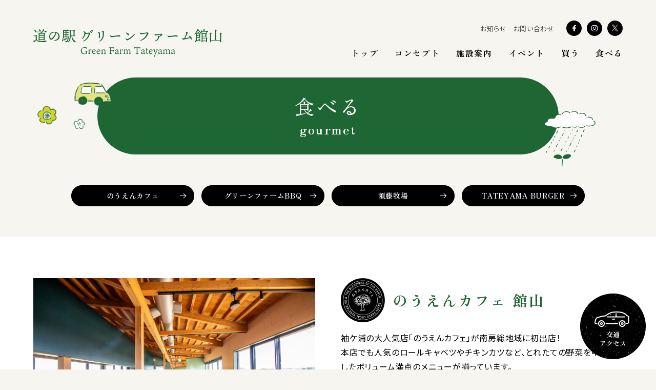

--- FILE ---
content_type: text/html; charset=UTF-8
request_url: https://greenfarm-tateyama.com/gourmet/
body_size: 25443
content:
<!DOCTYPE html>
<html lang="ja">

<head>
<!-- Google tag (gtag.js) -->
<script async src="https://www.googletagmanager.com/gtag/js?id=G-D7J71L4GKX"></script>
<script>
  window.dataLayer = window.dataLayer || [];
  function gtag(){dataLayer.push(arguments);}
  gtag('js', new Date());

  gtag('config', 'G-D7J71L4GKX');
</script>
	<meta charset="UTF-8">
<meta http-equiv="X-UA-Compatible" content="IE=Edge">
<meta name="viewport" content="width=device-width, initial-scale=1.0">
<title>食べる | 道の駅 グリーンファーム館山</title>
<meta name='robots' content='max-image-preview:large' />
<meta name="description" content="食べるgourmet...">
<style id='wp-img-auto-sizes-contain-inline-css' type='text/css'>
img:is([sizes=auto i],[sizes^="auto," i]){contain-intrinsic-size:3000px 1500px}
/*# sourceURL=wp-img-auto-sizes-contain-inline-css */
</style>
<style id='wp-block-library-inline-css' type='text/css'>
:root{--wp-block-synced-color:#7a00df;--wp-block-synced-color--rgb:122,0,223;--wp-bound-block-color:var(--wp-block-synced-color);--wp-editor-canvas-background:#ddd;--wp-admin-theme-color:#007cba;--wp-admin-theme-color--rgb:0,124,186;--wp-admin-theme-color-darker-10:#006ba1;--wp-admin-theme-color-darker-10--rgb:0,107,160.5;--wp-admin-theme-color-darker-20:#005a87;--wp-admin-theme-color-darker-20--rgb:0,90,135;--wp-admin-border-width-focus:2px}@media (min-resolution:192dpi){:root{--wp-admin-border-width-focus:1.5px}}.wp-element-button{cursor:pointer}:root .has-very-light-gray-background-color{background-color:#eee}:root .has-very-dark-gray-background-color{background-color:#313131}:root .has-very-light-gray-color{color:#eee}:root .has-very-dark-gray-color{color:#313131}:root .has-vivid-green-cyan-to-vivid-cyan-blue-gradient-background{background:linear-gradient(135deg,#00d084,#0693e3)}:root .has-purple-crush-gradient-background{background:linear-gradient(135deg,#34e2e4,#4721fb 50%,#ab1dfe)}:root .has-hazy-dawn-gradient-background{background:linear-gradient(135deg,#faaca8,#dad0ec)}:root .has-subdued-olive-gradient-background{background:linear-gradient(135deg,#fafae1,#67a671)}:root .has-atomic-cream-gradient-background{background:linear-gradient(135deg,#fdd79a,#004a59)}:root .has-nightshade-gradient-background{background:linear-gradient(135deg,#330968,#31cdcf)}:root .has-midnight-gradient-background{background:linear-gradient(135deg,#020381,#2874fc)}:root{--wp--preset--font-size--normal:16px;--wp--preset--font-size--huge:42px}.has-regular-font-size{font-size:1em}.has-larger-font-size{font-size:2.625em}.has-normal-font-size{font-size:var(--wp--preset--font-size--normal)}.has-huge-font-size{font-size:var(--wp--preset--font-size--huge)}.has-text-align-center{text-align:center}.has-text-align-left{text-align:left}.has-text-align-right{text-align:right}.has-fit-text{white-space:nowrap!important}#end-resizable-editor-section{display:none}.aligncenter{clear:both}.items-justified-left{justify-content:flex-start}.items-justified-center{justify-content:center}.items-justified-right{justify-content:flex-end}.items-justified-space-between{justify-content:space-between}.screen-reader-text{border:0;clip-path:inset(50%);height:1px;margin:-1px;overflow:hidden;padding:0;position:absolute;width:1px;word-wrap:normal!important}.screen-reader-text:focus{background-color:#ddd;clip-path:none;color:#444;display:block;font-size:1em;height:auto;left:5px;line-height:normal;padding:15px 23px 14px;text-decoration:none;top:5px;width:auto;z-index:100000}html :where(.has-border-color){border-style:solid}html :where([style*=border-top-color]){border-top-style:solid}html :where([style*=border-right-color]){border-right-style:solid}html :where([style*=border-bottom-color]){border-bottom-style:solid}html :where([style*=border-left-color]){border-left-style:solid}html :where([style*=border-width]){border-style:solid}html :where([style*=border-top-width]){border-top-style:solid}html :where([style*=border-right-width]){border-right-style:solid}html :where([style*=border-bottom-width]){border-bottom-style:solid}html :where([style*=border-left-width]){border-left-style:solid}html :where(img[class*=wp-image-]){height:auto;max-width:100%}:where(figure){margin:0 0 1em}html :where(.is-position-sticky){--wp-admin--admin-bar--position-offset:var(--wp-admin--admin-bar--height,0px)}@media screen and (max-width:600px){html :where(.is-position-sticky){--wp-admin--admin-bar--position-offset:0px}}

/*# sourceURL=wp-block-library-inline-css */
</style><style id='wp-block-paragraph-inline-css' type='text/css'>
.is-small-text{font-size:.875em}.is-regular-text{font-size:1em}.is-large-text{font-size:2.25em}.is-larger-text{font-size:3em}.has-drop-cap:not(:focus):first-letter{float:left;font-size:8.4em;font-style:normal;font-weight:100;line-height:.68;margin:.05em .1em 0 0;text-transform:uppercase}body.rtl .has-drop-cap:not(:focus):first-letter{float:none;margin-left:.1em}p.has-drop-cap.has-background{overflow:hidden}:root :where(p.has-background){padding:1.25em 2.375em}:where(p.has-text-color:not(.has-link-color)) a{color:inherit}p.has-text-align-left[style*="writing-mode:vertical-lr"],p.has-text-align-right[style*="writing-mode:vertical-rl"]{rotate:180deg}
/*# sourceURL=https://greenfarm-tateyama.com/wp-includes/blocks/paragraph/style.min.css */
</style>
<style id='global-styles-inline-css' type='text/css'>
:root{--wp--preset--aspect-ratio--square: 1;--wp--preset--aspect-ratio--4-3: 4/3;--wp--preset--aspect-ratio--3-4: 3/4;--wp--preset--aspect-ratio--3-2: 3/2;--wp--preset--aspect-ratio--2-3: 2/3;--wp--preset--aspect-ratio--16-9: 16/9;--wp--preset--aspect-ratio--9-16: 9/16;--wp--preset--color--black: #000000;--wp--preset--color--cyan-bluish-gray: #abb8c3;--wp--preset--color--white: #ffffff;--wp--preset--color--pale-pink: #f78da7;--wp--preset--color--vivid-red: #cf2e2e;--wp--preset--color--luminous-vivid-orange: #ff6900;--wp--preset--color--luminous-vivid-amber: #fcb900;--wp--preset--color--light-green-cyan: #7bdcb5;--wp--preset--color--vivid-green-cyan: #00d084;--wp--preset--color--pale-cyan-blue: #8ed1fc;--wp--preset--color--vivid-cyan-blue: #0693e3;--wp--preset--color--vivid-purple: #9b51e0;--wp--preset--gradient--vivid-cyan-blue-to-vivid-purple: linear-gradient(135deg,rgb(6,147,227) 0%,rgb(155,81,224) 100%);--wp--preset--gradient--light-green-cyan-to-vivid-green-cyan: linear-gradient(135deg,rgb(122,220,180) 0%,rgb(0,208,130) 100%);--wp--preset--gradient--luminous-vivid-amber-to-luminous-vivid-orange: linear-gradient(135deg,rgb(252,185,0) 0%,rgb(255,105,0) 100%);--wp--preset--gradient--luminous-vivid-orange-to-vivid-red: linear-gradient(135deg,rgb(255,105,0) 0%,rgb(207,46,46) 100%);--wp--preset--gradient--very-light-gray-to-cyan-bluish-gray: linear-gradient(135deg,rgb(238,238,238) 0%,rgb(169,184,195) 100%);--wp--preset--gradient--cool-to-warm-spectrum: linear-gradient(135deg,rgb(74,234,220) 0%,rgb(151,120,209) 20%,rgb(207,42,186) 40%,rgb(238,44,130) 60%,rgb(251,105,98) 80%,rgb(254,248,76) 100%);--wp--preset--gradient--blush-light-purple: linear-gradient(135deg,rgb(255,206,236) 0%,rgb(152,150,240) 100%);--wp--preset--gradient--blush-bordeaux: linear-gradient(135deg,rgb(254,205,165) 0%,rgb(254,45,45) 50%,rgb(107,0,62) 100%);--wp--preset--gradient--luminous-dusk: linear-gradient(135deg,rgb(255,203,112) 0%,rgb(199,81,192) 50%,rgb(65,88,208) 100%);--wp--preset--gradient--pale-ocean: linear-gradient(135deg,rgb(255,245,203) 0%,rgb(182,227,212) 50%,rgb(51,167,181) 100%);--wp--preset--gradient--electric-grass: linear-gradient(135deg,rgb(202,248,128) 0%,rgb(113,206,126) 100%);--wp--preset--gradient--midnight: linear-gradient(135deg,rgb(2,3,129) 0%,rgb(40,116,252) 100%);--wp--preset--font-size--small: 13px;--wp--preset--font-size--medium: 20px;--wp--preset--font-size--large: 36px;--wp--preset--font-size--x-large: 42px;--wp--preset--spacing--20: 0.44rem;--wp--preset--spacing--30: 0.67rem;--wp--preset--spacing--40: 1rem;--wp--preset--spacing--50: 1.5rem;--wp--preset--spacing--60: 2.25rem;--wp--preset--spacing--70: 3.38rem;--wp--preset--spacing--80: 5.06rem;--wp--preset--shadow--natural: 6px 6px 9px rgba(0, 0, 0, 0.2);--wp--preset--shadow--deep: 12px 12px 50px rgba(0, 0, 0, 0.4);--wp--preset--shadow--sharp: 6px 6px 0px rgba(0, 0, 0, 0.2);--wp--preset--shadow--outlined: 6px 6px 0px -3px rgb(255, 255, 255), 6px 6px rgb(0, 0, 0);--wp--preset--shadow--crisp: 6px 6px 0px rgb(0, 0, 0);}:where(.is-layout-flex){gap: 0.5em;}:where(.is-layout-grid){gap: 0.5em;}body .is-layout-flex{display: flex;}.is-layout-flex{flex-wrap: wrap;align-items: center;}.is-layout-flex > :is(*, div){margin: 0;}body .is-layout-grid{display: grid;}.is-layout-grid > :is(*, div){margin: 0;}:where(.wp-block-columns.is-layout-flex){gap: 2em;}:where(.wp-block-columns.is-layout-grid){gap: 2em;}:where(.wp-block-post-template.is-layout-flex){gap: 1.25em;}:where(.wp-block-post-template.is-layout-grid){gap: 1.25em;}.has-black-color{color: var(--wp--preset--color--black) !important;}.has-cyan-bluish-gray-color{color: var(--wp--preset--color--cyan-bluish-gray) !important;}.has-white-color{color: var(--wp--preset--color--white) !important;}.has-pale-pink-color{color: var(--wp--preset--color--pale-pink) !important;}.has-vivid-red-color{color: var(--wp--preset--color--vivid-red) !important;}.has-luminous-vivid-orange-color{color: var(--wp--preset--color--luminous-vivid-orange) !important;}.has-luminous-vivid-amber-color{color: var(--wp--preset--color--luminous-vivid-amber) !important;}.has-light-green-cyan-color{color: var(--wp--preset--color--light-green-cyan) !important;}.has-vivid-green-cyan-color{color: var(--wp--preset--color--vivid-green-cyan) !important;}.has-pale-cyan-blue-color{color: var(--wp--preset--color--pale-cyan-blue) !important;}.has-vivid-cyan-blue-color{color: var(--wp--preset--color--vivid-cyan-blue) !important;}.has-vivid-purple-color{color: var(--wp--preset--color--vivid-purple) !important;}.has-black-background-color{background-color: var(--wp--preset--color--black) !important;}.has-cyan-bluish-gray-background-color{background-color: var(--wp--preset--color--cyan-bluish-gray) !important;}.has-white-background-color{background-color: var(--wp--preset--color--white) !important;}.has-pale-pink-background-color{background-color: var(--wp--preset--color--pale-pink) !important;}.has-vivid-red-background-color{background-color: var(--wp--preset--color--vivid-red) !important;}.has-luminous-vivid-orange-background-color{background-color: var(--wp--preset--color--luminous-vivid-orange) !important;}.has-luminous-vivid-amber-background-color{background-color: var(--wp--preset--color--luminous-vivid-amber) !important;}.has-light-green-cyan-background-color{background-color: var(--wp--preset--color--light-green-cyan) !important;}.has-vivid-green-cyan-background-color{background-color: var(--wp--preset--color--vivid-green-cyan) !important;}.has-pale-cyan-blue-background-color{background-color: var(--wp--preset--color--pale-cyan-blue) !important;}.has-vivid-cyan-blue-background-color{background-color: var(--wp--preset--color--vivid-cyan-blue) !important;}.has-vivid-purple-background-color{background-color: var(--wp--preset--color--vivid-purple) !important;}.has-black-border-color{border-color: var(--wp--preset--color--black) !important;}.has-cyan-bluish-gray-border-color{border-color: var(--wp--preset--color--cyan-bluish-gray) !important;}.has-white-border-color{border-color: var(--wp--preset--color--white) !important;}.has-pale-pink-border-color{border-color: var(--wp--preset--color--pale-pink) !important;}.has-vivid-red-border-color{border-color: var(--wp--preset--color--vivid-red) !important;}.has-luminous-vivid-orange-border-color{border-color: var(--wp--preset--color--luminous-vivid-orange) !important;}.has-luminous-vivid-amber-border-color{border-color: var(--wp--preset--color--luminous-vivid-amber) !important;}.has-light-green-cyan-border-color{border-color: var(--wp--preset--color--light-green-cyan) !important;}.has-vivid-green-cyan-border-color{border-color: var(--wp--preset--color--vivid-green-cyan) !important;}.has-pale-cyan-blue-border-color{border-color: var(--wp--preset--color--pale-cyan-blue) !important;}.has-vivid-cyan-blue-border-color{border-color: var(--wp--preset--color--vivid-cyan-blue) !important;}.has-vivid-purple-border-color{border-color: var(--wp--preset--color--vivid-purple) !important;}.has-vivid-cyan-blue-to-vivid-purple-gradient-background{background: var(--wp--preset--gradient--vivid-cyan-blue-to-vivid-purple) !important;}.has-light-green-cyan-to-vivid-green-cyan-gradient-background{background: var(--wp--preset--gradient--light-green-cyan-to-vivid-green-cyan) !important;}.has-luminous-vivid-amber-to-luminous-vivid-orange-gradient-background{background: var(--wp--preset--gradient--luminous-vivid-amber-to-luminous-vivid-orange) !important;}.has-luminous-vivid-orange-to-vivid-red-gradient-background{background: var(--wp--preset--gradient--luminous-vivid-orange-to-vivid-red) !important;}.has-very-light-gray-to-cyan-bluish-gray-gradient-background{background: var(--wp--preset--gradient--very-light-gray-to-cyan-bluish-gray) !important;}.has-cool-to-warm-spectrum-gradient-background{background: var(--wp--preset--gradient--cool-to-warm-spectrum) !important;}.has-blush-light-purple-gradient-background{background: var(--wp--preset--gradient--blush-light-purple) !important;}.has-blush-bordeaux-gradient-background{background: var(--wp--preset--gradient--blush-bordeaux) !important;}.has-luminous-dusk-gradient-background{background: var(--wp--preset--gradient--luminous-dusk) !important;}.has-pale-ocean-gradient-background{background: var(--wp--preset--gradient--pale-ocean) !important;}.has-electric-grass-gradient-background{background: var(--wp--preset--gradient--electric-grass) !important;}.has-midnight-gradient-background{background: var(--wp--preset--gradient--midnight) !important;}.has-small-font-size{font-size: var(--wp--preset--font-size--small) !important;}.has-medium-font-size{font-size: var(--wp--preset--font-size--medium) !important;}.has-large-font-size{font-size: var(--wp--preset--font-size--large) !important;}.has-x-large-font-size{font-size: var(--wp--preset--font-size--x-large) !important;}
/*# sourceURL=global-styles-inline-css */
</style>

<link rel='stylesheet' id='sub-css' href='https://greenfarm-tateyama.com/wp-content/themes/greenfarm/assets/css/sub.css?ver=2024012303702'  media='all' />
<link rel="canonical" href="https://greenfarm-tateyama.com/gourmet/" />
<link rel="manifest" href="https://greenfarm-tateyama.com/wp-content/themes/greenfarm/assets/manifest.webmanifest.json">
<link rel="icon" href="https://greenfarm-tateyama.com/wp-content/themes/greenfarm/assets/img/favicon.ico" sizes="any">
<link rel="icon" href="https://greenfarm-tateyama.com/wp-content/themes/greenfarm/assets/img/icon.svg" type="image/svg+xml">
<link rel="apple-touch-icon" href="https://greenfarm-tateyama.com/wp-content/themes/greenfarm/assets/img/apple-touch-icon.png">
<link rel="preconnect" href="https://fonts.googleapis.com">
<link rel="preconnect" href="https://fonts.gstatic.com" crossorigin>
<link href="https://fonts.googleapis.com/css2?family=Cormorant+Infant:wght@400;500;600;700&family=Noto+Sans+JP:wght@400;500;600;700&family=Zen+Maru+Gothic:wght@400;500;700&family=Zen+Old+Mincho:wght@400;500;600;700&display=swap" rel="stylesheet">
	
</head>

<body>
	
  <div class="l-wrapper">
    
    <header class="l-header js-header">
      <div class="l-header__inner u-container">
        <div class="l-header__logo">
                    <a href="https://greenfarm-tateyama.com" class="c-logo">
            <svg width="384" height="56" viewBox="0 0 384 56" fill="none" xmlns="http://www.w3.org/2000/svg" aria-labelledby="title-svg">
  <title id="title-svg">道の駅 グリーンファーム館山</title>
  <path d="M4.51751 12.7157C4.92274 12.1646 5.45763 11.5487 5.7656 11.5487C6.34912 11.5487 8.03484 12.8292 8.03484 13.4775C8.03484 13.8828 7.48374 14.2394 6.94885 14.4339C6.91643 15.8603 6.88401 19.0372 6.91643 20.8526C7.97001 22.3924 9.21809 23.0732 12.1195 23.3974C15.8313 23.8026 22.2987 23.6243 26.7399 23.2515C27.5828 23.1705 27.5503 24.0944 26.8209 24.2727C26.3023 24.3861 26.205 24.6455 25.9781 25.0831C25.7512 25.5532 25.6053 25.6991 24.9569 25.7315C21.6665 25.9422 15.4099 25.9908 11.2118 25.3262C8.47248 24.8238 7.09473 23.6567 6.10598 21.7117H6.04115C4.79306 23.057 3.35047 24.451 2.15102 25.6828C1.74579 26.5905 1.34057 26.5905 0.951558 26.0881C0.62738 25.6504 0.222158 24.8562 0.0762779 24.3375C-0.0696021 23.9323 -0.0371843 23.7864 0.449082 23.5433C1.84305 22.9273 3.5774 21.9386 4.90653 20.9985C4.93894 19.329 4.97136 15.4875 4.97136 13.8828H0.983976C0.611171 13.8828 0.33562 13.7693 0.33562 13.2993C0.33562 12.8616 0.594962 12.7157 0.983976 12.7157H4.51751ZM2.18343 2.50413C1.77821 1.92061 2.10239 1.25605 2.91283 1.56402C4.80927 2.22858 6.47879 3.52529 6.495 5.03272C6.52742 5.87558 6.02494 6.49152 5.18208 6.49152C4.33922 6.49152 4.07987 5.68107 3.51256 4.6275C3.13976 3.86568 2.60486 3.13628 2.16722 2.50413H2.18343ZM7.72687 6.00525C7.35407 6.00525 7.07852 5.89179 7.07852 5.42173C7.07852 4.98409 7.33786 4.83821 7.72687 4.83821H17.7602C17.7926 4.75717 17.825 4.6275 17.8736 4.51403C18.6841 3.20111 19.3324 1.85578 19.6566 0.396977C19.7214 0.137635 19.916 -0.0730809 20.2077 0.0241724C21.1965 0.315932 22.8984 1.25605 22.8984 1.77473C22.8984 2.21237 22.4283 2.35825 21.5206 2.29342C21.002 3.05523 20.2077 4.04398 19.1866 4.83821H22.8011C23.4171 3.96293 24.1951 2.90935 24.6327 2.90935C25.1838 2.90935 27.291 4.6275 27.291 5.3569C27.291 5.76212 26.7885 6.00525 25.6863 6.00525H18.5058V6.07009C18.5706 6.44289 18.2464 6.68602 17.3387 6.8319C17.047 7.41542 16.6904 8.03136 16.2852 8.61488H20.694C21.1316 8.03136 21.6503 7.38301 22.0069 7.38301C22.5904 7.38301 24.3086 8.69593 24.3086 9.36049C24.3086 9.79813 23.7575 10.0575 23.1739 10.2682C23.1091 12.894 23.2064 20.0421 23.2064 21.3551C23.2064 22.2628 22.7687 22.4573 22.0069 22.4573C21.3423 22.4573 21.164 21.9386 21.164 21.4685V20.9174H12.7354V21.5658C12.7354 22.2141 12.3302 22.5059 11.5035 22.5059C11.0011 22.5059 10.7417 22.2141 10.7417 21.6955C10.7741 19.2965 10.9687 11.1597 10.6607 8.03136C10.6283 7.82065 10.839 7.62614 11.0659 7.67477C11.5035 7.7396 12.6706 8.14483 13.3351 8.61488H14.8264C15.0533 7.77202 15.264 6.94537 15.3451 6.02146H7.69446L7.72687 6.00525ZM11.4063 1.22363C11.0011 0.526648 11.4063 -0.121708 12.314 0.234888C13.7728 0.818408 15.1992 1.66127 15.1181 3.00661C15.0533 3.88189 14.4698 4.43299 13.5459 4.38436C12.7354 4.31953 12.5571 3.5415 12.2329 2.77968C12.006 2.261 11.6818 1.72611 11.4225 1.23984L11.4063 1.22363ZM12.9461 9.78192L12.7678 9.81434C12.7354 10.3168 12.7354 11.2407 12.703 12.2295H21.2289C21.2613 11.2083 21.2613 10.333 21.2289 9.78192H12.9461ZM12.7192 15.8603H21.2451V13.4127H12.7192V15.8603ZM21.1803 19.7666L21.2127 17.0273H12.7192L12.7516 19.7666H21.1803Z" fill="#1E6634"/>
  <path d="M53.4196 14.7256C53.4196 20.3339 48.9298 23.2191 42.9163 23.2191C41.8951 23.2191 41.8303 22.3114 42.738 22.1331C47.779 21.1444 51.0531 19.0048 51.0531 14.2232C51.0531 11.0949 49.4809 8.50143 46.5309 7.26956C46.4498 8.37176 46.1581 9.66847 45.7204 10.8517C44.0347 15.5199 39.1558 21.3227 35.6547 21.3227C34.1149 21.3227 32.5912 19.1993 32.3319 15.7468C32.0401 12.0674 33.4665 9.3605 35.3954 7.62615C37.1135 6.10252 39.7718 5.03273 42.5435 5.03273C49.5133 5.03273 53.4359 9.44155 53.4359 14.6932L53.4196 14.7256ZM44.8938 6.75087C44.132 6.60499 43.3215 6.52395 42.4462 6.52395C39.9339 6.52395 37.9564 7.33439 36.5138 8.67973C34.9739 10.1385 34.0338 12.2133 34.2121 15.0984C34.358 17.3515 35.1522 18.713 35.9951 18.713C38.7992 18.713 42.9973 13.0237 44.3751 9.11737C44.6668 8.32313 44.8451 7.48027 44.8938 6.75087Z" fill="#1E6634"/>
  <path d="M60.5355 18.5834C60.9407 19.4911 61.1838 20.3987 61.2324 21.4199C61.2324 23.3163 60.0654 24.1592 59.1091 24.3051C58.5904 24.3861 58.1528 24.1592 58.0555 23.6405C57.942 22.9111 59.0443 22.2952 59.4819 21.2416C59.8061 20.577 59.5629 19.7504 59.4819 18.8751C59.4008 18.1457 60.2437 17.9674 60.5355 18.5834ZM69.5476 14.9364C69.9204 14.4663 70.3581 14.0287 70.6012 14.0287C71.2495 14.0287 72.8218 15.2605 72.8218 15.7468C72.8218 16.071 72.3517 16.4762 71.7682 16.768C71.6872 19.021 71.4765 21.6955 70.6822 23.5109C69.807 25.8125 67.9105 26.1691 66.8894 26.1691C66.4517 26.1691 66.1275 26.0557 65.9492 25.5532C65.8034 25.1155 65.5926 24.8886 65.0091 24.5969C64.458 24.3375 64.7174 23.6405 65.236 23.7216C65.852 23.835 66.4355 24.0133 67.1001 24.0133C67.9105 24.0133 68.5265 23.5757 68.8506 22.8463C69.6611 21.1768 69.9042 18.4051 69.8718 16.1034H62.4319V16.9787C62.4319 17.627 62.0267 17.935 61.1838 17.935C60.6813 17.935 60.422 17.6432 60.422 17.1246C60.422 14.4663 60.6813 4.83821 60.3085 1.48297C60.2761 1.25605 60.4868 1.07775 60.7462 1.11017C61.2162 1.175 62.5778 1.66127 63.2261 2.19616H68.5102C69.0289 1.40193 69.7097 0.559067 70.0825 0.559067C70.6012 0.559067 72.4814 2.13133 72.4976 2.77968C72.4976 3.15249 71.9952 3.3632 71.0388 3.3632H67.8295C67.8295 3.3632 67.8619 3.44425 67.8619 3.47667C67.8619 3.76843 67.6512 3.97914 67.2784 4.09261V6.42669H68.4778C68.9803 5.69729 69.5314 4.96789 69.8718 4.96789C70.3743 4.96789 71.9789 6.4591 71.9952 7.04262C71.9952 7.41543 71.5251 7.59373 70.7633 7.59373H67.2622V10.722H68.4292C68.9317 9.99264 69.5152 9.26324 69.8556 9.26324C70.3581 9.26324 71.9789 10.7545 71.9789 11.338C72.0114 11.7108 71.5413 11.8891 70.7309 11.8891H67.2622V14.9526H69.5152L69.5476 14.9364ZM64.0852 21.7603C63.8259 22.3762 63.2748 22.668 62.6588 22.3762C62.1077 22.1493 62.1888 21.501 62.1401 20.7067C62.0753 20.188 61.9618 19.6531 61.8484 19.1669C61.7349 18.5509 62.205 18.1781 62.7561 18.6644C63.7448 19.6207 64.5391 20.7716 64.1014 21.7603H64.0852ZM65.3981 7.57752H62.3995V10.7058H65.3981V7.57752ZM65.3981 6.41048V3.347H62.513C62.4481 3.99535 62.4481 5.21102 62.4319 6.41048H65.4143H65.3981ZM62.4481 14.9364H65.3981V11.8729H62.4157L62.4481 14.9364ZM64.7012 20.107C64.5877 19.6369 64.4094 19.1669 64.2635 18.7292C64.0852 18.1457 64.5229 17.7405 65.074 18.1781C66.0951 18.9724 66.9056 19.8639 66.6138 20.8364C66.4679 21.4199 65.9492 21.7765 65.3657 21.5982C64.8146 21.4523 64.847 20.7878 64.7012 20.107ZM67.246 19.1669C67.1001 18.7292 66.8894 18.324 66.6948 17.9188C66.4355 17.4001 66.7759 16.9625 67.3918 17.2704C68.4454 17.9188 69.3207 18.6644 69.1748 19.6045C69.11 20.1556 68.7048 20.5446 68.0888 20.4474C67.5377 20.3825 67.4729 19.7828 67.246 19.1669ZM78.9163 12.5374C79.1757 18.0809 81.8015 22.1331 85.951 23.8674C86.7939 24.1916 86.4697 24.532 85.8862 24.7427C85.1244 25.0021 84.784 25.2938 84.5084 25.6828C84.1842 26.0881 83.9249 26.2988 83.2279 25.8936C79.7592 23.446 77.9762 18.8265 77.5872 12.5536H76.096L76.0636 13.3479C75.9501 17.935 75.5125 23.2677 71.282 26.2502C70.6174 26.8013 69.9042 26.1691 70.585 25.4397C73.2757 22.4086 74.0537 18.6158 74.1185 12.9265C74.1509 9.94401 74.1185 5.60003 73.7457 1.83957C73.7133 1.40193 73.8916 1.25605 74.2644 1.32088C74.7669 1.40193 76.2257 2.0827 76.8092 2.60139H81.4125C81.8502 2.01787 82.4337 1.3533 82.7579 1.3533C83.3738 1.3533 85.1244 2.6338 85.1244 3.28216C85.1244 3.65496 84.6219 3.93052 84.1032 4.12502C84.0221 6.54015 84.1356 12.0998 84.1356 13.3155C84.1356 14.2232 83.6331 14.4177 82.8227 14.4177C82.1581 14.4177 81.915 13.899 81.915 13.4289V12.5861H78.9163V12.5374ZM76.1122 3.7198C76.177 6.02146 76.177 8.8256 76.1122 11.3704H81.9474C81.9798 9.03632 82.0122 5.32448 81.9798 3.7198H76.1122Z" fill="#1E6634"/>
  <path d="M116.083 8.55006C116.083 9.19842 115.273 9.49018 114.916 10.4789C112.987 15.9089 109.583 21.7117 102.857 24.4024C101.755 24.84 101.284 23.8513 102.354 23.2677C107.752 20.2691 111.496 14.8391 112.712 9.166C112.793 8.69594 112.647 8.58248 112.274 8.64732C110.669 8.87424 108.595 9.66848 107.638 9.66848C107.233 9.66848 106.795 9.40913 106.293 9.00391C105.418 12.4726 103.051 16.9787 100.652 19.3128C99.9229 20.0097 99.1125 19.3938 99.5987 18.6158C101.852 15.0498 103.716 11.5163 103.943 8.45281C104.056 6.91296 103.943 6.70225 102.986 5.74592C102.435 5.19482 102.225 4.98411 102.225 4.72476C102.225 4.433 102.581 4.22229 103.132 4.22229C104.234 4.22229 106.633 5.38933 106.633 6.49153C106.633 6.81571 106.601 7.1561 106.552 7.54511C107.979 7.75583 109.243 7.57753 111.334 7.25335C112.096 7.13989 112.712 6.52395 113.376 6.52395C114.397 6.52395 116.067 7.98275 116.067 8.56627L116.083 8.55006ZM119.082 6.39428C119.082 7.05884 118.579 7.41544 118.093 7.41544C117.428 7.41544 117.218 6.91296 116.553 6.13494C116.051 5.55142 115.386 4.93548 114.803 4.38438C114.446 4.02778 114.657 3.57393 115.159 3.59014C117.056 3.73602 119.098 5.01652 119.098 6.39428H119.082ZM121.562 3.65498C121.562 4.27092 121.189 4.67614 120.605 4.67614C120.168 4.67614 119.876 4.44921 119.325 3.83328C118.677 3.13629 117.801 2.48794 117.169 2.01788C116.699 1.66128 116.91 1.17502 117.461 1.17502C119.325 1.20744 121.578 2.16376 121.578 3.65498H121.562Z" fill="#1E6634"/>
  <path d="M132.454 5.16241C133.848 5.16241 135.34 6.29703 135.453 7.23715C135.664 8.90667 135.631 15.3578 135.421 17.0111C135.34 17.6595 134.983 18.0647 134.367 18.0647C133.751 18.0647 133.135 17.0759 133.135 15.9413C133.135 14.8553 133.573 14.1097 133.573 12.116C133.573 10.5924 133.459 9.37672 133.216 8.25831C133.005 7.26957 132.633 7.02644 132.017 6.68605C131.368 6.31324 130.963 6.13495 130.963 5.84319C130.963 5.47038 131.725 5.17862 132.422 5.17862L132.454 5.16241ZM140.624 3.23356C141.937 3.23356 143.606 3.99537 143.752 4.90307C143.833 5.40555 143.784 6.47533 143.784 7.99897C143.784 10.8842 143.46 14.5149 142.212 17.4812C140.98 20.3988 138.776 23.0894 135.615 24.6293C134.626 25.1318 134.091 24.4024 134.886 23.754C137.366 21.7117 139.084 19.7504 140.251 16.8652C141.353 14.1259 141.791 8.98771 141.337 6.11874C141.256 5.60005 141.013 5.3245 140.283 4.91928C139.667 4.56268 139.003 4.4006 139.003 3.97916C139.003 3.47669 140.105 3.21735 140.64 3.21735L140.624 3.23356Z" fill="#1E6634"/>
  <path d="M159.896 13.591C161.436 13.591 167.952 12.9265 169.962 12.6509C172.442 12.3267 173.106 12.035 174.273 12.035C175.44 12.035 177.304 12.6996 177.304 13.9638C177.304 14.4015 177.013 14.7743 176.105 14.7743C175.019 14.7743 174.468 14.6284 172.28 14.6284C170.091 14.6284 163.851 15.3578 162.473 15.5847C161.16 15.7955 160.204 16.0872 159.231 16.0872C157.983 16.0872 156.541 14.2718 156.541 12.9103C156.541 12.4078 156.897 12.2133 157.351 12.505C158.048 12.9427 158.842 13.591 159.864 13.591H159.896Z" fill="#1E6634"/>
  <path d="M190.125 19.4586C190.822 19.8152 191.617 19.8314 192.605 19.3938C197.484 17.238 202.412 13.0075 205.686 9.58743C206.27 8.97149 207.177 9.65227 206.707 10.3492C204.227 14.0611 199.316 18.3726 193.918 21.3227C192.962 21.8414 192.135 22.3438 191.374 22.3438C189.996 22.3438 188.099 20.7067 187.84 19.102C187.759 18.5834 188.132 18.3078 188.537 18.5509C188.942 18.7941 189.704 19.2479 190.109 19.4586H190.125ZM189.169 6.66983C191.325 7.02643 193.173 8.12863 194.161 9.36051C194.972 10.3492 195.069 11.9053 194.161 12.2781C193.465 12.5699 192.913 12.3592 191.827 10.9652C190.952 9.83056 189.899 8.84182 188.618 7.75583C187.953 7.20472 188.261 6.52395 189.169 6.66983Z" fill="#1E6634"/>
  <path d="M219.885 7.82064C221.279 7.82064 226.741 7.12366 229.221 6.76706C230.567 6.58876 230.745 6.21596 231.377 6.21596C232.658 6.21596 234.505 7.78822 234.505 8.61487C234.505 9.49015 233.598 9.49015 232.982 10.8355C230.972 15.2443 227.179 20.5608 218.864 23.2029C217.908 23.4946 217.47 22.4411 218.426 22.0034C225.137 18.9075 229.691 13.8341 231.118 9.0201C231.345 8.22586 231.231 8.20965 230.453 8.25828C228.768 8.40416 224.44 9.2146 222.689 9.65224C221.295 10.0088 220.533 10.3816 219.658 10.3816C218.669 10.3816 217.113 9.06872 216.773 7.60992C216.595 6.88052 217.032 6.62118 217.681 6.96157C218.524 7.43162 219.058 7.80443 219.901 7.80443L219.885 7.82064Z" fill="#1E6634"/>
  <path d="M256.42 15.5199C255.982 18.5023 254.199 22.3438 249.061 24.3051C248.008 24.7103 247.537 23.6405 248.542 23.1056C252.773 20.804 254.199 17.5298 254.199 15.4064C254.199 14.7094 253.113 14.5636 253.113 14.0287C253.113 13.591 253.762 13.1858 254.394 13.1858C255.026 13.1858 255.853 13.51 256.29 13.9152C257.457 13.1534 258.478 12.3916 259.321 11.3542C259.678 10.949 259.678 10.7058 259.289 10.7058C258.641 10.7058 254.913 11.4028 253.34 11.727C251.071 12.1646 249.839 12.6671 249.012 12.6671C247.991 12.6671 246.759 11.2407 246.678 9.97644C246.646 9.47396 247.181 9.27946 247.619 9.57122C248.413 10.0737 248.672 10.4789 249.45 10.4789C250.504 10.4789 256.987 9.52259 258.235 9.34429C259.289 9.16599 259.808 8.82561 260.424 8.82561C261.38 8.82561 262.936 10.2196 262.936 11.0786C262.936 11.7432 261.834 12.1808 261.121 12.7157C259.953 13.591 258.284 14.6122 256.42 15.455L256.388 15.5361L256.42 15.5199Z" fill="#1E6634"/>
  <path d="M276.6 13.591C278.14 13.591 284.656 12.9265 286.666 12.6509C289.146 12.3267 289.81 12.035 290.993 12.035C292.177 12.035 294.025 12.6996 294.025 13.9638C294.025 14.4015 293.733 14.7743 292.825 14.7743C291.739 14.7743 291.188 14.6284 289 14.6284C286.812 14.6284 280.571 15.3578 279.193 15.5847C277.881 15.7955 276.924 16.0872 275.952 16.0872C274.704 16.0872 273.261 14.2718 273.261 12.9103C273.261 12.4078 273.618 12.2133 274.071 12.505C274.768 12.9427 275.563 13.591 276.584 13.591H276.6Z" fill="#1E6634"/>
  <path d="M322.795 19.2803C322.795 20.0908 322.504 20.7067 321.661 20.7067C320.818 20.7067 320.169 19.0696 319.537 17.7243C316.587 18.3888 309.066 20.2042 308.159 20.3825C307.073 20.6094 306.116 21.1768 305.387 21.1768C304.447 21.1768 303.231 19.6855 303.231 18.632C303.231 18.016 303.669 17.8377 304.188 17.9674C304.836 18.1133 305.387 18.324 306.003 18.324C306.23 18.324 306.667 18.2916 307.251 18.2105C309.212 14.7094 310.979 10.3654 311.4 8.14481C311.482 7.64234 311.433 7.38299 310.849 6.75085C310.444 6.28079 310.201 6.08628 310.201 5.84315C310.201 5.51897 310.574 5.25963 311.4 5.25963C312.649 5.25963 314.675 6.45909 314.675 7.36678C314.675 7.86926 314.091 8.3069 313.54 9.44152C312.519 11.5163 310.995 14.7256 309.245 17.9998C312.195 17.5946 316.344 16.9138 318.727 16.4276C318.079 15.4712 317.382 14.6446 316.798 14.0611C316.004 13.2668 316.474 12.6023 317.463 13.0399C319.975 14.1421 322.795 16.8976 322.795 19.3127V19.2803Z" fill="#1E6634"/>
  <path d="M337.302 8.98772C337.708 8.43661 338.21 7.85309 338.534 7.85309C339.053 7.85309 340.658 9.05255 340.658 9.6847C340.658 10.0413 340.22 10.3006 339.75 10.4789C339.718 12.2619 339.782 16.4924 339.782 17.4001C339.782 18.3078 339.345 18.5347 338.583 18.5347C337.918 18.5347 337.74 18.0161 337.74 17.546V17.3191H332.861L332.894 22.3114C334.433 21.9062 335.844 21.501 337.157 21.0795C336.93 20.6419 336.686 20.2691 336.46 19.8801C336.087 19.2317 336.541 18.5996 337.27 19.0372C339.085 20.1232 340.415 21.6631 340.333 22.976C340.301 23.7378 339.863 24.2889 339.134 24.2565C338.405 24.1917 338.194 23.3488 337.74 22.1817C335.763 23.2029 333.445 24.0134 330.932 24.7752C330.867 25.4722 330.705 26.1205 330.235 26.1205C329.619 26.0881 328.922 25.0669 328.696 23.5595C328.663 23.3002 328.777 23.1867 329.02 23.1867C329.636 23.0732 330.252 22.9598 330.835 22.8139C330.867 19.7828 331.062 12.0674 330.754 8.74458C330.171 9.3281 329.506 9.8792 328.793 10.4141C328.144 10.8517 327.561 10.2358 328.128 9.6847C330.786 6.83193 332.861 3.52532 333.704 0.397005C333.785 0.105245 333.931 0.0242004 334.207 0.0242004C335.341 0.17008 336.654 0.640138 336.654 1.07778C336.654 1.33712 336.249 1.483 335.811 1.483L335.779 1.54784C336.768 1.92064 337.61 2.35828 338.259 2.77971C339.215 3.36323 339.782 3.91433 339.977 4.59511C340.204 5.32451 339.863 6.05391 339.183 6.16737C338.307 6.31325 337.87 5.22725 337.059 4.27093C336.557 3.68741 336.006 3.10389 335.309 2.52037C334.466 4.15747 333.185 6.16737 331.516 7.99897C332.132 8.17727 333.185 8.58249 333.672 9.02013H334.433C334.433 8.03139 334.433 6.86435 334.369 6.07012C334.336 5.77836 334.482 5.63248 334.741 5.63248C335.244 5.63248 337.367 5.77836 337.367 6.39429C337.367 6.79952 336.962 7.01023 336.233 7.15611V9.02013H337.319L337.302 8.98772ZM337.74 16.1358L337.772 13.7207H332.877V16.1358H337.756H337.74ZM337.805 12.5537V10.1548H332.958C332.926 10.6734 332.894 11.5811 332.894 12.5537H337.805ZM352.053 3.83329C352.523 3.28219 353.187 2.63383 353.511 2.63383C354.062 2.63383 355.845 4.27093 355.845 5.04896C355.845 5.66489 355.035 5.60006 354.354 5.66489C353.69 6.07012 352.96 6.71847 352.458 7.09128C351.842 7.4965 351.356 7.17232 351.696 6.44292C351.842 6.07012 352.053 5.5028 352.247 4.98412H343.089V5.06517C342.976 6.73468 342.003 7.95035 340.723 7.95035C340.074 7.95035 339.669 7.51271 339.669 6.92919C339.669 5.94045 340.755 5.79456 341.338 4.53027C341.663 3.91433 341.565 3.10389 341.598 2.40691C341.598 1.75855 342.392 1.64509 342.651 2.29344C342.83 2.73108 342.943 3.24977 343.024 3.81708H346.525C346.525 2.71488 346.493 1.41816 346.412 0.60772C346.379 0.31596 346.558 0.17008 346.817 0.17008C347.32 0.17008 349.945 0.283543 349.945 1.01294C349.945 1.56404 349.362 1.80718 348.487 1.96927V3.80087H352.053V3.83329ZM351.177 17.465C351.55 16.9463 352.053 16.379 352.377 16.379C352.895 16.379 354.5 17.5784 354.5 18.1944C354.5 18.5185 354.095 18.7779 353.625 18.9562C353.592 20.5284 353.657 23.9809 353.657 24.8238C353.657 25.7315 353.22 25.926 352.425 25.926C351.761 25.926 351.582 25.4073 351.582 24.9373V24.1268H344.661V25.3587C344.661 26.0233 344.256 26.3474 343.413 26.3474C342.911 26.3474 342.651 26.0557 342.651 25.5046C342.651 22.587 342.943 10.9976 342.538 7.35062C342.505 7.1399 342.716 6.9454 342.943 6.97781C343.446 7.04265 344.953 7.56133 345.569 8.11244H350.059C350.432 7.60996 350.902 7.12369 351.161 7.12369C351.712 7.12369 353.317 8.35557 353.317 8.9553C353.317 9.31189 352.879 9.53882 352.409 9.74953C352.377 11.0949 352.442 13.7531 352.442 14.4987C352.442 15.4064 352.004 15.6009 351.21 15.6009C350.545 15.6009 350.367 15.0823 350.367 14.6122V14.3204H344.596V17.465H351.161H351.177ZM351.615 22.9436C351.615 21.4848 351.647 19.6532 351.647 18.632H344.613L344.677 22.9436H351.631H351.615ZM350.415 13.1372C350.415 11.8891 350.448 10.1872 350.448 9.26327H344.726C344.661 10.0575 344.645 11.6622 344.645 13.1372H350.432H350.415Z" fill="#1E6634"/>
  <path d="M380.191 21.7279C380.256 19.799 380.304 17.6757 380.304 16.768C380.304 15.8117 380.369 9.66849 380.013 7.48029C379.98 7.18853 380.126 7.04265 380.385 7.04265C382.103 7.04265 384 7.18853 384 7.98277C384 8.50145 383.352 8.82563 382.428 9.00393C382.363 10.4627 382.395 15.6009 382.395 16.4762C382.395 17.9999 382.476 24.2079 382.476 25.148C382.476 25.8125 381.958 26.1043 380.985 26.1043C380.402 26.1043 380.077 25.8125 380.077 25.229C380.077 24.8724 380.11 23.9971 380.142 22.8949H362.053L362.086 25.1966C362.086 25.8612 361.567 26.1853 360.594 26.1853C360.011 26.1853 359.687 25.8612 359.687 25.3425C359.687 24.2889 359.897 18.4537 359.897 16.8166C359.897 15.8279 359.962 9.71712 359.606 7.48029C359.573 7.18853 359.719 7.04265 359.978 7.04265C361.697 7.04265 363.593 7.18853 363.593 7.98277C363.593 8.50145 362.945 8.82563 362.021 9.00393C361.956 10.4627 361.988 15.6334 361.988 16.5086C361.988 17.3839 362.021 19.6856 362.053 21.7279H369.963C370.044 17.3839 370.174 3.80087 369.817 1.12641C369.785 0.834646 369.963 0.688766 370.255 0.688766C370.773 0.688766 373.869 0.769811 373.869 1.59646C373.869 2.26103 373.205 2.53658 372.232 2.73109V21.7279H380.175H380.191Z" fill="#1E6634"/>
  <path d="M108.871 39.9792C108.838 40.7086 108.206 40.6923 108.109 40.044C108.028 39.3308 107.914 38.7959 107.574 38.4555C107.12 37.9368 106.18 37.2398 103.749 37.2398C100.069 37.2398 98.4969 39.736 98.4969 42.7671C98.4969 46.7707 100.604 49.3317 104.381 49.3317C105.953 49.3317 107.363 49.0237 107.363 47.6297C107.363 46.9166 107.363 45.9602 107.331 45.6523C107.298 45.3281 107.25 45.1336 107.007 45.0201C106.731 44.8904 106.374 44.8256 105.58 44.7284C104.916 44.6473 104.932 44.0152 105.645 44.0152C105.856 44.0152 106.358 44.0314 106.861 44.0314C108.53 44.0314 109.373 43.9341 109.746 43.9179C110.378 43.8531 110.394 44.4366 109.811 44.6149C109.049 44.8256 108.984 44.9391 108.984 45.7495V47.3218C108.984 47.9377 109.049 48.0188 109.487 48.1808C109.811 48.2781 109.665 48.732 109.373 48.8454C108.611 49.1534 106.229 50.288 103.538 50.288C98.9184 50.288 96.6167 46.9652 96.6167 43.383C96.6167 41.3245 97.4271 39.5091 99.1777 38.0827C100.831 36.7536 102.825 36.2835 104.624 36.2835C106.196 36.2835 107.46 36.6401 108.19 37.0129C108.384 36.8022 108.595 36.6239 108.773 36.5267C109.049 36.3484 109.438 36.4456 109.373 36.7374C109.081 37.6613 108.968 38.7149 108.935 39.9792H108.871Z" fill="#1E6634"/>
  <path d="M118.434 41.7621C118.434 42.1673 118.32 42.5564 118.158 42.7833C118.093 42.9292 117.931 43.1561 117.737 43.1561C117.559 43.1561 117.526 43.1237 117.234 42.7833C116.943 42.4915 116.683 42.297 116.213 42.297C115.743 42.297 115.176 42.5077 114.56 43.2209C114.479 43.3344 114.463 43.3668 114.463 43.5127V47.2894C114.463 47.7756 114.479 48.1484 114.495 48.4402C114.528 48.9913 114.706 49.0723 115.824 49.283C116.408 49.3965 116.327 49.9314 115.792 49.9314C115.387 49.9314 114.722 49.899 113.895 49.899C113.069 49.899 112.566 49.9314 112.112 49.9314C111.594 49.9314 111.529 49.3965 112.048 49.2668C112.858 49.0561 112.89 48.9751 112.923 48.5212C112.988 48.1971 112.988 47.7918 112.988 47.3056V44.161C112.988 43.5289 112.988 43.075 112.923 42.8967C112.907 42.605 112.712 42.4753 111.983 42.2484C111.675 42.1349 111.675 41.8107 111.983 41.6811C112.566 41.4379 113.215 41.0976 113.733 40.8058C113.863 40.7248 113.944 40.6923 114.057 40.6923C114.203 40.6923 114.301 40.8382 114.349 41.0651C114.414 41.3407 114.463 42.0377 114.463 42.5888C116.051 41.0165 116.635 40.7085 117.251 40.7085C117.737 40.7085 118.418 41.0165 118.418 41.7945L118.434 41.7621Z" fill="#1E6634"/>
  <path d="M124.285 48.8616C125.436 48.8616 126.036 48.4077 126.441 48.1646C127.04 47.808 127.203 48.3429 126.732 48.813C126.441 49.0885 125.241 50.1421 123.377 50.1421C121.157 50.1421 119.601 48.197 119.601 45.5874C119.601 43.7234 120.443 42.4753 121.254 41.7459C121.951 41.1461 122.891 40.6599 123.945 40.6599C126.198 40.6599 127.04 42.5077 127.057 43.6909C127.17 43.7558 127.267 43.8044 127.267 43.9827C127.267 44.3231 126.878 44.5824 126.538 44.6797C125.776 44.8904 124.787 45.1011 121.124 45.1011C121.157 47.6621 122.453 48.8616 124.317 48.8616H124.285ZM121.27 44.1772C121.384 44.1934 121.756 44.2096 121.983 44.2096C123.782 44.2096 125.014 44.1286 125.468 44.0313C125.549 43.9989 125.565 43.9179 125.565 43.8206C125.501 42.3456 124.334 41.6162 123.28 41.6162C122.226 41.6162 121.367 42.3132 121.157 43.9989C121.157 44.1124 121.173 44.1448 121.27 44.1772Z" fill="#1E6634"/>
  <path d="M133.54 48.8616C134.691 48.8616 135.291 48.4077 135.696 48.1646C136.296 47.808 136.458 48.3429 135.988 48.813C135.696 49.0885 134.497 50.1421 132.633 50.1421C130.412 50.1421 128.856 48.197 128.856 45.5874C128.856 43.7234 129.699 42.4753 130.509 41.7459C131.206 41.1461 132.146 40.6599 133.2 40.6599C135.453 40.6599 136.296 42.5077 136.312 43.6909C136.426 43.7558 136.523 43.8044 136.523 43.9827C136.523 44.3231 136.134 44.5824 135.793 44.6797C135.032 44.8904 134.043 45.1011 130.38 45.1011C130.412 47.6621 131.709 48.8616 133.573 48.8616H133.54ZM130.525 44.1772C130.639 44.1934 131.012 44.2096 131.239 44.2096C133.038 44.2096 134.27 44.1286 134.724 44.0313C134.805 43.9989 134.821 43.9179 134.821 43.8206C134.756 42.3456 133.589 41.6162 132.535 41.6162C131.482 41.6162 130.623 42.3132 130.412 43.9989C130.412 44.1124 130.428 44.1448 130.525 44.1772Z" fill="#1E6634"/>
  <path d="M139.295 43.2857C139.295 42.7022 139.197 42.5401 138.322 42.2484C138.047 42.1349 138.03 41.7621 138.355 41.6487C138.97 41.4055 139.408 41.2272 139.894 40.8868C140.138 40.7572 140.283 40.6761 140.397 40.6761C140.575 40.6761 140.64 40.7734 140.689 40.9841C140.753 41.2596 140.786 41.6324 140.786 42.3294C141.029 42.1187 141.839 41.4866 142.374 41.1786C142.861 40.8706 143.412 40.6761 143.979 40.6761C145.584 40.6761 146.653 41.8432 146.653 43.9989V48.4078C146.653 49.0237 146.767 49.1047 147.61 49.2506C148.21 49.3479 148.193 49.9476 147.545 49.9476C146.897 49.9476 146.41 49.9152 145.762 49.9152C145.26 49.9152 144.514 49.9476 144.157 49.9476C143.46 49.9476 143.46 49.3479 144.06 49.2506C145.081 49.0561 145.13 48.8616 145.146 48.2457C145.162 47.8567 145.211 47.419 145.211 45.555V44.2745C145.211 42.8481 144.498 41.9404 143.039 41.9404C142.131 41.9404 141.337 42.5726 140.867 43.1075C140.77 43.2209 140.737 43.3182 140.737 43.6099V46.8679C140.737 47.6135 140.737 48.0836 140.802 48.4078C140.818 48.9427 140.899 49.0723 141.856 49.2506C142.407 49.3479 142.374 49.9476 141.758 49.9476C141.337 49.9476 140.705 49.9152 140.008 49.9152C139.376 49.9152 138.841 49.9476 138.338 49.9476C137.69 49.9476 137.706 49.3479 138.273 49.2506C139.133 49.0723 139.197 48.9426 139.23 48.3915C139.295 47.9701 139.295 47.5973 139.295 46.5924V43.2857Z" fill="#1E6634"/>
  <path d="M158.064 46.6896C158.064 47.5487 158.081 47.8728 158.097 48.2132C158.129 48.9102 158.324 49.0399 159.637 49.2182C160.398 49.3154 160.35 49.9476 159.637 49.9476C158.891 49.9476 158.275 49.9151 157.254 49.9151C156.524 49.9151 155.584 49.9476 155.082 49.9476C154.417 49.9476 154.352 49.3316 154.968 49.2506C156.2 49.0561 156.362 48.9102 156.411 48.3105C156.427 47.9863 156.443 47.6135 156.443 46.3654V39.509C156.443 38.2447 156.427 37.9206 156.233 37.7099C156.038 37.4829 155.73 37.4019 154.936 37.2884C154.336 37.2074 154.32 36.5914 155.049 36.5914C155.617 36.5914 156.427 36.6563 157.27 36.6563H160.933C162.878 36.6563 163.608 36.6239 164.126 36.4456C164.37 36.3645 164.548 36.4618 164.467 36.7697C164.321 37.4991 164.256 38.1475 164.191 39.2983C164.175 39.8494 163.559 39.9143 163.478 39.3145C163.397 38.9093 163.348 38.6176 163.267 38.2772C163.154 37.8882 163.057 37.645 162.651 37.6126C162.133 37.5316 158.907 37.5964 158.291 37.645C158.081 37.6612 158.048 37.7747 158.048 38.0827V42.5725C158.048 42.5725 158.064 42.686 158.145 42.686H160.625C162.311 42.686 162.522 42.5887 162.716 42.4104C162.862 42.2646 163.008 41.989 163.138 41.681C163.348 41.1623 163.9 41.2758 163.802 41.8755C163.721 42.5887 163.624 43.5451 163.705 44.7607C163.737 45.5874 163.105 45.6198 162.959 44.9066C162.878 44.5986 162.862 44.4852 162.765 44.2582C162.635 43.8206 162.489 43.6099 161.193 43.6099H158.21C158.081 43.6099 158.032 43.6423 158.032 43.7558V46.6734L158.064 46.6896Z" fill="#1E6634"/>
  <path d="M171.566 44.1286C171.485 42.2322 170.334 41.6973 169.394 41.6973C168.649 41.6973 168.276 41.9728 168.081 42.3456C167.887 42.7184 167.79 43.2533 167.627 43.6748C167.482 44.08 167.028 44.1934 166.785 43.6099C166.655 43.3344 166.59 43.0426 166.59 42.7509C166.59 42.5239 166.655 42.3456 166.866 42.1673C167.838 41.4055 169.54 40.6761 170.205 40.6761C172.49 40.6761 172.928 42.5563 172.928 43.8044C172.928 45.0525 172.863 48.0187 172.863 48.2619C172.863 48.4564 172.879 48.5861 172.928 48.6509C173.106 48.9589 173.657 48.9427 174.014 48.9427C174.419 48.9264 174.419 49.4451 174.014 49.672C173.576 49.9638 172.847 50.1583 172.198 50.1259C171.582 50.1097 171.501 49.5748 171.469 48.6023C170.091 49.7693 169.07 50.1907 168.195 50.1907C167.433 50.1907 166.136 49.5586 166.136 47.808C166.136 46.0575 168.649 45.0687 170.821 45.0687C171.015 45.0687 171.274 45.0849 171.566 45.1011V44.1286ZM171.566 46.1061C171.566 45.9926 171.501 45.9926 171.437 45.9764C171.129 45.9116 170.723 45.8792 169.913 45.8954C168.584 45.9116 167.708 46.5275 167.708 47.5325C167.708 48.2781 168.114 48.9589 169.183 48.9589C169.783 48.9589 170.48 48.813 171.339 47.8404C171.485 47.6621 171.566 47.5649 171.566 47.1435V46.1061Z" fill="#1E6634"/>
  <path d="M182.264 41.7621C182.264 42.1673 182.151 42.5564 181.989 42.7833C181.924 42.9292 181.762 43.1561 181.567 43.1561C181.389 43.1561 181.356 43.1237 181.065 42.7833C180.773 42.4915 180.514 42.297 180.044 42.297C179.574 42.297 179.006 42.5077 178.39 43.2209C178.309 43.3344 178.293 43.3668 178.293 43.5127V47.2894C178.293 47.7756 178.309 48.1484 178.325 48.4402C178.358 48.9913 178.536 49.0723 179.655 49.283C180.238 49.3965 180.157 49.9314 179.622 49.9314C179.217 49.9314 178.552 49.899 177.726 49.899C176.899 49.899 176.397 49.9314 175.943 49.9314C175.424 49.9314 175.359 49.3965 175.878 49.2668C176.688 49.0561 176.721 48.9751 176.753 48.5212C176.818 48.1971 176.818 47.7918 176.818 47.3056V44.161C176.818 43.5289 176.818 43.075 176.753 42.8967C176.737 42.605 176.542 42.4753 175.813 42.2484C175.505 42.1349 175.505 41.8107 175.813 41.6811C176.397 41.4379 177.045 41.0976 177.564 40.8058C177.693 40.7248 177.774 40.6923 177.888 40.6923C178.034 40.6923 178.131 40.8382 178.18 41.0651C178.244 41.3407 178.293 42.0377 178.293 42.5888C179.881 41.0165 180.465 40.7085 181.081 40.7085C181.567 40.7085 182.248 41.0165 182.248 41.7945L182.264 41.7621Z" fill="#1E6634"/>
  <path d="M193.092 41.13C193.675 40.7572 194.308 40.6761 194.761 40.6761C196.528 40.6761 197.436 42.1673 197.436 43.8206V47.4514C197.436 48.2457 197.452 48.5212 197.468 48.6833C197.533 49.0723 197.647 49.0885 198.441 49.283C198.976 49.4127 198.927 49.9476 198.36 49.9476C197.938 49.9476 197.452 49.9152 196.723 49.9152C196.334 49.9152 195.231 49.9476 194.875 49.9476C194.34 49.9476 194.275 49.3641 194.842 49.283C195.685 49.1047 195.847 48.9102 195.88 48.6995C195.912 48.4726 195.961 47.9539 195.961 46.7058V44.55C195.961 42.5888 195.118 41.9728 193.87 41.9728C193.108 41.9728 192.427 42.2646 191.828 42.7995C191.795 42.8805 191.747 42.9129 191.747 42.9454C191.811 43.0912 191.844 43.5289 191.844 43.8044V48.197C191.844 48.9589 191.909 49.0399 192.784 49.2506C193.351 49.3803 193.303 49.9152 192.751 49.9152C192.46 49.9152 191.52 49.8828 191.001 49.8828C190.482 49.8828 189.785 49.9152 189.412 49.9152C188.829 49.9152 188.764 49.3155 189.348 49.2182C190.271 49.0237 190.32 48.894 190.369 48.5212C190.385 48.3267 190.401 47.9215 190.401 47.1759V44.6311C190.401 42.5563 189.591 41.9404 188.294 41.9404C187.419 41.9404 186.624 42.4591 186.138 43.075C186.041 43.1723 186.041 43.2533 186.041 43.3992V46.949C186.041 47.6784 186.073 48.1646 186.106 48.3753C186.138 48.894 186.252 49.0399 187.224 49.2344C187.71 49.3154 187.662 49.899 187.111 49.899C186.77 49.899 185.83 49.8666 185.312 49.8666C184.793 49.8666 184.096 49.899 183.626 49.899C183.075 49.899 183.059 49.3154 183.561 49.2344C184.404 49.0399 184.501 48.9913 184.582 48.4402C184.647 48.116 184.615 47.4838 184.615 46.7544V43.9341C184.615 43.5127 184.615 43.1399 184.55 42.8805C184.534 42.6698 184.42 42.4591 183.626 42.2322C183.334 42.1187 183.302 41.7783 183.626 41.6486C184.469 41.3083 184.89 41.0489 185.231 40.822C185.376 40.7085 185.522 40.6275 185.652 40.6275C185.782 40.6275 185.895 40.7572 185.944 40.9517C185.976 41.1786 186.041 41.7783 186.041 42.2808C186.252 42.1025 186.787 41.7297 187.516 41.1948C187.889 40.9517 188.359 40.6437 189.283 40.6437C190.434 40.6437 191.163 41.3731 191.503 42.216C191.876 41.908 192.541 41.4541 193.059 41.0975L193.092 41.13Z" fill="#1E6634"/>
  <path d="M206.837 37.6775C206.497 37.7909 206.286 38.1313 205.913 39.347C205.719 39.9791 205.086 39.9791 205.168 39.2822C205.2 39.1039 205.378 37.5964 205.378 36.4294C205.378 36.1214 205.865 36.008 206.01 36.2349C206.286 36.6239 206.626 36.6563 207.194 36.6563H215.833C216.741 36.6563 216.854 36.478 217.259 36.2025C217.503 36.0242 217.892 36.1863 217.778 36.5915C217.632 37.1264 217.535 38.1313 217.502 39.0228C217.502 39.8981 216.822 39.8981 216.741 39.1363C216.643 38.2772 216.498 37.8882 216.238 37.7423C215.963 37.5964 215.493 37.6288 212.186 37.6288C212.073 37.6288 212.056 37.6451 212.056 37.8558V46.5762C212.056 47.3866 212.073 47.7594 212.089 48.1808C212.105 48.8778 212.267 49.1047 213.742 49.2506C214.504 49.3317 214.504 49.9476 213.645 49.9476C212.494 49.9476 212.008 49.9152 211.262 49.9152C210.516 49.9152 209.139 49.9476 208.782 49.9476C208.15 49.9476 208.069 49.3155 208.798 49.2506C210.192 49.1047 210.338 48.894 210.387 48.1808C210.403 47.9539 210.419 47.4514 210.419 46.4789V37.9206C210.419 37.6288 210.403 37.5964 210.241 37.5964C207.55 37.5964 207.096 37.6126 206.805 37.6937L206.837 37.6775Z" fill="#1E6634"/>
  <path d="M224.942 44.1286C224.861 42.2322 223.711 41.6973 222.77 41.6973C222.025 41.6973 221.652 41.9728 221.474 42.3456C221.279 42.7184 221.182 43.2533 221.02 43.6748C220.874 44.08 220.42 44.1934 220.177 43.6099C220.047 43.3344 219.982 43.0426 219.982 42.7509C219.982 42.5239 220.047 42.3456 220.258 42.1673C221.231 41.4055 222.933 40.6761 223.597 40.6761C225.883 40.6761 226.32 42.5563 226.32 43.8044C226.32 45.0525 226.255 48.0187 226.255 48.2619C226.255 48.4564 226.272 48.5861 226.32 48.6509C226.498 48.9589 227.05 48.9427 227.406 48.9427C227.811 48.9264 227.811 49.4451 227.406 49.672C226.969 49.9638 226.239 50.1583 225.591 50.1259C224.975 50.1097 224.894 49.5748 224.861 48.6023C223.484 49.7693 222.462 50.1907 221.571 50.1907C220.809 50.1907 219.512 49.5586 219.512 47.808C219.512 46.0575 222.025 45.0687 224.197 45.0687C224.391 45.0687 224.651 45.0849 224.942 45.1011V44.1286ZM224.942 46.1061C224.942 45.9926 224.878 45.9926 224.813 45.9764C224.505 45.9116 224.1 45.8792 223.289 45.8954C221.96 45.9116 221.085 46.5275 221.085 47.5325C221.085 48.2781 221.49 48.9589 222.56 48.9589C223.159 48.9589 223.856 48.813 224.715 47.8404C224.861 47.6621 224.942 47.5649 224.942 47.1435V46.1061Z" fill="#1E6634"/>
  <path d="M231.556 47.1921C231.556 48.3591 231.88 48.8616 232.69 48.8616C233.177 48.8616 233.355 48.7968 233.728 48.6671C234.133 48.5536 234.36 48.9426 233.841 49.4289C233.306 49.8666 232.658 50.1583 231.929 50.1583C231.005 50.1583 230.129 49.7531 230.129 47.3704V42.0701H229.886C229.027 42.0701 228.768 42.0701 228.622 42.0539C228.492 42.0377 228.444 41.9242 228.444 41.8107C228.444 41.6 228.849 41.1786 228.962 41.1138C229.076 41.0813 229.238 41.0327 230.129 41.0327C230.146 39.3308 230.227 38.9093 230.275 38.7473C230.405 38.4393 231.037 37.9044 231.345 37.6937C231.669 37.483 231.88 37.6775 231.734 38.0341C231.637 38.2448 231.588 38.6824 231.556 41.0327H232.771C233.209 41.0327 233.695 41.0165 233.809 41.0003C233.922 40.9841 233.955 41.0327 233.955 41.1786C233.955 41.3245 233.857 41.8107 233.679 41.9404C233.598 42.0377 233.387 42.0701 232.544 42.0701H231.54V47.1759L231.556 47.1921Z" fill="#1E6634"/>
  <path d="M239.936 48.8616C241.086 48.8616 241.686 48.4077 242.091 48.1646C242.691 47.808 242.853 48.3429 242.383 48.813C242.091 49.0885 240.892 50.1421 239.028 50.1421C236.807 50.1421 235.251 48.197 235.251 45.5874C235.251 43.7234 236.094 42.4753 236.905 41.7459C237.602 41.1461 238.542 40.6599 239.595 40.6599C241.832 40.6599 242.691 42.5077 242.707 43.6909C242.821 43.7558 242.918 43.8044 242.918 43.9827C242.918 44.3231 242.529 44.5824 242.189 44.6797C241.427 44.8904 240.438 45.1011 236.775 45.1011C236.807 47.6621 238.104 48.8616 239.968 48.8616H239.936ZM236.921 44.1772C237.034 44.1934 237.407 44.2096 237.634 44.2096C239.433 44.2096 240.665 44.1286 241.135 44.0313C241.216 43.9989 241.232 43.9179 241.232 43.8206C241.167 42.3456 240 41.6162 238.947 41.6162C237.893 41.6162 237.034 42.3132 236.823 43.9989C236.823 44.1124 236.84 44.1448 236.937 44.1772H236.921Z" fill="#1E6634"/>
  <path d="M244.069 41.6972C243.453 41.6 243.469 41.0327 244.085 41.0003C244.571 40.9841 245.317 41.0327 245.868 41.0327C246.257 41.0327 247.132 41.0003 247.505 41.0003C248.121 41.0003 248.137 41.6 247.602 41.7135C246.857 41.8918 246.76 42.0052 246.905 42.4266C247.635 44.2096 248.543 46.3978 249.029 47.6621C249.094 47.7594 249.142 47.7756 249.175 47.6945C250.212 45.4091 251.039 43.2857 251.233 42.7184C251.428 42.0214 251.33 41.8918 250.374 41.6972C249.758 41.5838 249.758 41.0003 250.39 40.9841C250.747 40.9841 251.347 41.0165 251.914 41.0165C252.335 41.0165 252.935 40.9841 253.438 40.9841C254.086 40.9678 254.167 41.5676 253.47 41.7135C252.757 41.8918 252.627 42.0863 252.303 42.7832C251.671 44.2258 250.277 47.1758 248.445 51.536C247.521 53.8215 247.23 54.6806 247.084 55.1668C247.019 55.3776 246.889 55.5396 246.565 55.5396C245.917 55.5396 245.495 55.1668 245.495 54.8427C245.495 54.5509 245.722 54.1781 246.079 53.5946C246.565 52.849 246.792 52.4437 247.246 51.6819C247.619 50.9849 247.927 50.3528 248.251 49.7206C248.283 49.6396 248.316 49.5423 248.267 49.4127C247.343 47.1921 246.16 44.4528 245.463 42.9615C245.025 42.1025 244.928 41.8431 244.085 41.681L244.069 41.6972Z" fill="#1E6634"/>
  <path d="M259.937 44.1286C259.856 42.2322 258.705 41.6973 257.765 41.6973C257.02 41.6973 256.647 41.9728 256.452 42.3456C256.258 42.7184 256.161 43.2533 255.999 43.6748C255.853 44.08 255.399 44.1934 255.156 43.6099C255.026 43.3344 254.961 43.0426 254.961 42.7509C254.961 42.5239 255.026 42.3456 255.237 42.1673C256.209 41.4055 257.911 40.6761 258.576 40.6761C260.861 40.6761 261.299 42.5563 261.299 43.8044C261.299 45.0525 261.234 48.0187 261.234 48.2619C261.234 48.4564 261.25 48.5861 261.299 48.6509C261.477 48.9589 262.028 48.9427 262.385 48.9427C262.79 48.9264 262.79 49.4451 262.385 49.672C261.947 49.9638 261.218 50.1583 260.569 50.1259C259.954 50.1097 259.872 49.5748 259.84 48.6023C258.462 49.7693 257.441 50.1907 256.566 50.1907C255.804 50.1907 254.507 49.5586 254.507 47.808C254.507 46.0575 257.02 45.0687 259.192 45.0687C259.386 45.0687 259.646 45.0849 259.937 45.1011V44.1286ZM259.937 46.1061C259.937 45.9926 259.872 45.9926 259.808 45.9764C259.5 45.9116 259.094 45.8792 258.284 45.8954C256.955 45.9116 256.08 46.5275 256.08 47.5325C256.08 48.2781 256.485 48.9589 257.555 48.9589C258.154 48.9589 258.868 48.813 259.71 47.8404C259.856 47.6621 259.937 47.5649 259.937 47.1435V46.1061Z" fill="#1E6634"/>
  <path d="M273.666 41.13C274.25 40.7572 274.882 40.6761 275.336 40.6761C277.103 40.6761 278.01 42.1673 278.01 43.8206V47.4514C278.01 48.2457 278.027 48.5212 278.043 48.6833C278.108 49.0723 278.221 49.0885 279.015 49.283C279.55 49.4127 279.502 49.9476 278.934 49.9476C278.513 49.9476 278.027 49.9152 277.297 49.9152C276.908 49.9152 275.806 49.9476 275.449 49.9476C274.915 49.9476 274.85 49.3641 275.417 49.283C276.26 49.1047 276.422 48.9102 276.454 48.6995C276.487 48.4726 276.535 47.9539 276.535 46.7058V44.55C276.535 42.5888 275.693 41.9728 274.444 41.9728C273.683 41.9728 273.002 42.2646 272.418 42.7995C272.386 42.8805 272.337 42.9129 272.337 42.9454C272.402 43.0912 272.435 43.5289 272.435 43.8044V48.197C272.435 48.9589 272.499 49.0399 273.375 49.2506C273.958 49.3803 273.893 49.9152 273.342 49.9152C273.051 49.9152 272.11 49.8828 271.592 49.8828C271.073 49.8828 270.376 49.9152 270.003 49.9152C269.42 49.9152 269.355 49.3155 269.938 49.2182C270.862 49.0237 270.911 48.894 270.96 48.5212C270.976 48.3267 270.992 47.9215 270.992 47.1759V44.6311C270.992 42.5563 270.182 41.9404 268.885 41.9404C268.01 41.9404 267.215 42.4591 266.729 43.075C266.632 43.1723 266.632 43.2533 266.632 43.3992V46.949C266.632 47.6784 266.664 48.1646 266.697 48.3753C266.729 48.894 266.843 49.0399 267.815 49.2344C268.301 49.3154 268.253 49.899 267.702 49.899C267.361 49.899 266.421 49.8666 265.902 49.8666C265.384 49.8666 264.687 49.899 264.217 49.899C263.666 49.899 263.649 49.3154 264.152 49.2344C264.995 49.0399 265.092 48.9913 265.173 48.4402C265.238 48.116 265.205 47.4838 265.205 46.7544V43.9341C265.205 43.5127 265.205 43.1399 265.141 42.8805C265.124 42.6698 265.011 42.4591 264.217 42.2322C263.925 42.1187 263.892 41.7783 264.217 41.6486C265.06 41.3083 265.481 41.0489 265.838 40.822C265.983 40.7085 266.129 40.6275 266.259 40.6275C266.389 40.6275 266.502 40.7572 266.551 40.9517C266.583 41.1786 266.648 41.7783 266.648 42.2808C266.859 42.1025 267.394 41.7297 268.123 41.1948C268.48 40.9517 268.966 40.6437 269.89 40.6437C271.041 40.6437 271.77 41.3731 272.11 42.216C272.467 41.908 273.148 41.4541 273.666 41.0975V41.13Z" fill="#1E6634"/>
  <path d="M286.147 44.1286C286.066 42.2322 284.915 41.6973 283.975 41.6973C283.23 41.6973 282.857 41.9728 282.679 42.3456C282.484 42.7184 282.387 43.2533 282.225 43.6748C282.079 44.08 281.625 44.1934 281.382 43.6099C281.252 43.3344 281.187 43.0426 281.187 42.7509C281.187 42.5239 281.252 42.3456 281.463 42.1673C282.435 41.4055 284.137 40.6761 284.802 40.6761C287.087 40.6761 287.525 42.5563 287.525 43.8044C287.525 45.0525 287.46 48.0187 287.46 48.2619C287.46 48.4564 287.476 48.5861 287.525 48.6509C287.703 48.9589 288.254 48.9427 288.611 48.9427C289.016 48.9264 289.016 49.4451 288.611 49.672C288.173 49.9638 287.444 50.1583 286.796 50.1259C286.18 50.1097 286.099 49.5748 286.066 48.6023C284.688 49.7693 283.667 50.1907 282.776 50.1907C282.014 50.1907 280.717 49.5586 280.717 47.808C280.717 46.0575 283.23 45.0687 285.402 45.0687C285.596 45.0687 285.856 45.0849 286.147 45.1011V44.1286ZM286.147 46.1061C286.147 45.9926 286.082 45.9926 286.018 45.9764C285.71 45.9116 285.304 45.8792 284.494 45.8954C283.165 45.9116 282.29 46.5275 282.29 47.5325C282.29 48.2781 282.695 48.9589 283.765 48.9589C284.364 48.9589 285.061 48.813 285.92 47.8404C286.066 47.6621 286.147 47.5649 286.147 47.1435V46.1061Z" fill="#1E6634"/>
</svg>          </a>
                  </div>
        <div class="l-header__navContainer">
          <div class="l-header__navContentTop">
            <div class="c-subNav">
              <ul class="c-subNav__list">
                <li class="c-subNav__item"><a href="https://greenfarm-tateyama.com/news/">お知らせ</a></li>
                <li class="c-subNav__item"><a href="https://gojin.f-form.com/greenfarmtateyama" target="_blank">お問い合わせ</a></li>
              </ul>
            </div>
            <div class="c-socialNav">
              <ul class="c-socialNav__list">
                <li class="c-socialNav__item">
                  <a href="https://www.facebook.com/gfarm.tateyama" target="_blank" rel="noopener">
                    <svg width="30" height="30" viewBox="0 0 30 30" fill="none" xmlns="http://www.w3.org/2000/svg">
                      <path d="M15 30C23.2843 30 30 23.2843 30 15C30 6.71573 23.2843 0 15 0C6.71573 0 0 6.71573 0 15C0 23.2843 6.71573 30 15 30Z" fill="black"/>
                      <path d="M18.5413 15.699L18.9041 13.5437H16.6347V12.145C16.6347 11.5554 16.9518 10.9806 17.9682 10.9806H19V9.14563C19 9.14563 18.0636 9 17.1683 9C15.2993 9 14.0776 10.0322 14.0776 11.901V13.5437H12V15.699H14.0776V20.9094C14.4943 20.969 14.9211 21 15.3562 21C15.7912 21 16.2181 20.969 16.6347 20.9094V15.699H18.5413Z" fill="white"/>
                    </svg>
                  </a>
                </li>
                <li class="c-socialNav__item">
                  <a href="https://www.instagram.com/greenfarm_tateyama/" target="_blank" rel="noopener">
                    <svg width="30" height="30" viewBox="0 0 30 30" fill="none" xmlns="http://www.w3.org/2000/svg">
                      <path d="M15 30C23.2843 30 30 23.2843 30 15C30 6.71573 23.2843 0 15 0C6.71573 0 0 6.71573 0 15C0 23.2843 6.71573 30 15 30Z" fill="black"/>
                      <path d="M12.5151 9.04196C11.8767 9.07208 11.4407 9.17396 11.0596 9.32372C10.6651 9.47744 10.3308 9.68372 9.99818 10.0176C9.66554 10.3514 9.46069 10.686 9.30805 11.081C9.16033 11.463 9.06025 11.8993 9.03205 12.5381C9.00385 13.1768 8.99761 13.3821 9.00073 15.0115C9.00385 16.6409 9.01105 16.8451 9.04201 17.4852C9.07249 18.1235 9.17401 18.5593 9.32377 18.9406C9.47773 19.335 9.68378 19.6692 10.0177 20.002C10.3517 20.3347 10.686 20.5391 11.082 20.692C11.4636 20.8394 11.9001 20.94 12.5387 20.968C13.1774 20.9959 13.3829 21.0024 15.0118 20.9993C16.6407 20.9962 16.8458 20.989 17.4858 20.9586C18.1257 20.9282 18.5593 20.826 18.9407 20.677C19.3351 20.5226 19.6696 20.317 20.0021 19.9829C20.3346 19.6488 20.5393 19.314 20.6918 18.9187C20.8397 18.5371 20.9401 18.1007 20.9679 17.4625C20.9958 16.8221 21.0024 16.6176 20.9993 14.9885C20.9962 13.3593 20.9889 13.1551 20.9585 12.5153C20.9281 11.8754 20.8265 11.4409 20.6768 11.0594C20.5226 10.665 20.3168 10.331 19.983 9.99801C19.6492 9.665 19.3141 9.4604 18.919 9.30824C18.5371 9.16052 18.1009 9.05984 17.4623 9.03224C16.8236 9.00464 16.618 8.99756 14.9886 9.00068C13.3591 9.0038 13.1551 9.01076 12.5151 9.04196ZM12.5852 19.8886C12.0002 19.8631 11.6825 19.7659 11.4708 19.6846C11.1905 19.5766 10.9908 19.446 10.7799 19.2371C10.5689 19.0282 10.4393 18.8278 10.3299 18.548C10.2477 18.3364 10.1487 18.0191 10.1213 17.4341C10.0915 16.8018 10.0853 16.6119 10.0818 15.0101C10.0783 13.4082 10.0845 13.2186 10.1122 12.5861C10.1371 12.0015 10.2349 11.6835 10.3162 11.472C10.4242 11.1913 10.5543 10.992 10.7637 10.7811C10.9731 10.5703 11.1729 10.4404 11.4528 10.331C11.6643 10.2484 11.9816 10.1503 12.5663 10.1224C13.1991 10.0924 13.3887 10.0864 14.9904 10.083C16.592 10.0795 16.7821 10.0855 17.4151 10.1133C17.9996 10.1388 18.3177 10.2356 18.5291 10.3173C18.8095 10.4253 19.0091 10.555 19.2199 10.7648C19.4308 10.9746 19.5607 11.1737 19.6702 11.4542C19.7528 11.6651 19.851 11.9822 19.8786 12.5673C19.9087 13.2001 19.9156 13.3898 19.9184 14.9913C19.9213 16.5929 19.9157 16.7831 19.888 17.4154C19.8624 18.0004 19.7654 18.3181 19.684 18.53C19.576 18.8102 19.4458 19.01 19.2362 19.2208C19.0267 19.4315 18.8271 19.5613 18.5471 19.6708C18.3359 19.7532 18.0182 19.8516 17.4339 19.8794C16.8012 19.9092 16.6116 19.9154 15.0093 19.9189C13.4071 19.9224 13.2181 19.9159 12.5853 19.8886M17.4765 11.7932C17.4768 11.9356 17.5192 12.0748 17.5986 12.193C17.6779 12.3113 17.7905 12.4034 17.9222 12.4577C18.0538 12.512 18.1986 12.526 18.3383 12.4979C18.4779 12.4699 18.6061 12.4011 18.7066 12.3002C18.8071 12.1993 18.8755 12.0709 18.903 11.9312C18.9305 11.7914 18.916 11.6467 18.8612 11.5152C18.8065 11.3837 18.714 11.2715 18.5954 11.1926C18.4768 11.1137 18.3375 11.0717 18.1951 11.072C18.0042 11.0724 17.8212 11.1486 17.6865 11.2838C17.5517 11.4191 17.4762 11.6023 17.4765 11.7932ZM11.9193 15.006C11.9226 16.7076 13.3046 18.0839 15.0058 18.0806C16.7071 18.0774 18.0843 16.6956 18.0811 14.994C18.0779 13.2924 16.6956 11.9157 14.9941 11.9191C13.2926 11.9225 11.916 13.3046 11.9193 15.006ZM13 15.0038C12.9992 14.6083 13.1158 14.2213 13.3349 13.892C13.554 13.5627 13.8659 13.3057 14.231 13.1536C14.5962 13.0015 14.9982 12.9611 15.3864 13.0375C15.7745 13.1139 16.1313 13.3037 16.4115 13.5828C16.6918 13.862 16.883 14.218 16.9609 14.6058C17.0389 14.9936 17 15.3958 16.8494 15.7616C16.6987 16.1274 16.443 16.4402 16.1145 16.6606C15.7861 16.8811 15.3996 16.9991 15.004 16.9999C14.7414 17.0005 14.4812 16.9493 14.2383 16.8492C13.9954 16.7492 13.7746 16.6023 13.5885 16.417C13.4024 16.2316 13.2547 16.0114 13.1537 15.7689C13.0527 15.5265 13.0005 15.2665 13 15.0038Z" fill="white"/>
                    </svg>
                  </a>
                </li>
                <li class="c-socialNav__item">
                  <a href="https://twitter.com/gfarm_tateyama/" target="_blank" rel="noopener">
                    <svg width="30" height="30" viewBox="0 0 30 30" fill="none" xmlns="http://www.w3.org/2000/svg">
                      <path d="M15 30C23.2843 30 30 23.2843 30 15C30 6.71573 23.2843 0 15 0C6.71573 0 0 6.71573 0 15C0 23.2843 6.71573 30 15 30Z" fill="black"/>
                      <path d="M16.1416 13.5018L20.6089 8H19.5503L15.6714 12.7771L12.5733 8H9L13.6849 15.2239L9 20.9933H10.0587L14.1549 15.9485L17.4267 20.9933H21L16.1416 13.5018Z" fill="white"/>
                      <path d="M10.45 8.84436H12.076L19.5606 20.1874H17.9346L10.45 8.84436Z" fill="black"/>
                    </svg>
                  </a>
                </li>
              </ul>
            </div>
          </div>
          <div class="l-header__navContentBottom">
            <nav class="c-globalNav">
              <ul class="c-globalNav__list">
                <li class="c-globalNav__item">
                  <a href="https://greenfarm-tateyama.com/" class="">トップ</a>
                </li>
                <li class="c-globalNav__item">
                  <a href="https://greenfarm-tateyama.com/concept/" class="">コンセプト</a>
                </li>
                <li class="c-globalNav__item">
                  <a href="https://greenfarm-tateyama.com/floor-guide/">施設案内</a>
                </li>
                <li class="c-globalNav__item">
                  <a href="https://greenfarm-tateyama.com/news/event/" class="">イベント</a>
                </li>
                <li class="c-globalNav__item">
                  <a href="https://greenfarm-tateyama.com/shopping/" class="">買う</a>
                </li>
                <li class="c-globalNav__item">
                  <a href="https://greenfarm-tateyama.com/gourmet/" class="">食べる</a>
                </li>
              </ul>
            </nav>
          </div>
        </div>
      </div>

      <div class="c-offcanvas js-offcanvas">
        <button class="c-offcanvas__button" aria-label="ハンバーガーナビ">
          <i class="c-offcanvas__icon"></i>
          <span class="c-offcanvas__menu">メニュー</span>
        </button>
        <div class="c-offcanvas__body">
          <ul class="c-offcanvas__list">
            <li class="c-offcanvas__item">
              <a href="https://greenfarm-tateyama.com/" class="">トップ</a>
            </li>
            <li class="c-offcanvas__item">
              <a href="https://greenfarm-tateyama.com/concept/" class="">コンセプト</a>
            </li>
            <li class="c-offcanvas__item">
              <a href="https://greenfarm-tateyama.com/floor-guide/">施設案内</a>
            </li>
            <li class="c-offcanvas__item">
              <a href="https://greenfarm-tateyama.com/news/event/" class="">イベント</a>
            </li>
            <li class="c-offcanvas__item">
              <a href="https://greenfarm-tateyama.com/shopping/" class="">買う</a>
            </li>
            <li class="c-offcanvas__item">
              <a href="https://greenfarm-tateyama.com/gourmet/" class="">食べる</a>
            </li>
          </ul>
          <ul class="c-offcanvas__listBottom">
            <li class="c-offcanvas__itemBottom"><a href="https://greenfarm-tateyama.com/news/">お知らせ</a></li>
            <li class="c-offcanvas__itemBottom"><a href="https://gojin.f-form.com/greenfarmtateyama" target="_blank">お問い合わせ</a></li>
          </ul>
        </div>
        <div class="c-offcanvas__overlay"></div>
      </div>

    </header>
    
    <main class="l-main">
<section class="c-pageHeading">
  <div class="c-pageHeading__inner u-container">
    <div class="c-pageHeading__body">
      <h1 class="c-pageHeading__heading">食べる</h1>
      <p class="c-pageHeading__subheading">gourmet</p>
    </div>
  </div>
</section>

<div class="p-gourmet">
  <div class="p-gourmet__inner">
    <div class="p-gourmet__header u-container">
      <div class="c-gourmetNav">
        <ul class="c-gourmetNav__list">
          <li class="c-gourmetNav__item">
            <a href="#cafe" class="c-buttonRoundBlack">
              <span class="c-buttonRoundBlack__text">のうえんカフェ</span>
              <span class="c-buttonRoundBlack__background" aria-hidden="true"></span>
              <span class="c-buttonRoundBlack__arrow" aria-hidden="true"></span>
            </a>
          </li>
          <li class="c-gourmetNav__item">
            <a href="#bbq" class="c-buttonRoundBlack">
              <span class="c-buttonRoundBlack__text">グリーンファーム<br>BBQ</span>
              <span class="c-buttonRoundBlack__background" aria-hidden="true"></span>
              <span class="c-buttonRoundBlack__arrow" aria-hidden="true"></span>
            </a>
          </li>
          <li class="c-gourmetNav__item">
            <a href="#bokujo" class="c-buttonRoundBlack">
              <span class="c-buttonRoundBlack__text">須藤牧場</span>
              <span class="c-buttonRoundBlack__background" aria-hidden="true"></span>
              <span class="c-buttonRoundBlack__arrow" aria-hidden="true"></span>
            </a>
          </li>
          <li class="c-gourmetNav__item">
            <a href="#burger" class="c-buttonRoundBlack">
              <span class="c-buttonRoundBlack__text">TATEYAMA <br>BURGER</span>
              <span class="c-buttonRoundBlack__background" aria-hidden="true"></span>
              <span class="c-buttonRoundBlack__arrow" aria-hidden="true"></span>
            </a>
          </li>
        </ul>
      </div>
    </div>
    <div class="p-gourmet__main">
      <ul class="p-gourmet__list">

        <li id="cafe" class="p-gourmet__item">
          <div class="u-container">
            <div class="c-cardGourmet">
              <div class="c-cardGourmet__contentTop">
                <figure class="c-cardGourmet__thumbnail">
                  <img src="https://greenfarm-tateyama.com/wp-content/themes/greenfarm/assets/img/tmb-cafe.jpg" alt="のうえんカフェ 館山" width="1200" height="800" loading="lazy" decoding="async">
                </figure>
                <div class="c-cardGourmet__text">
                  <h2 class="c-cardGourmet__title">
                    <img src="https://greenfarm-tateyama.com/wp-content/themes/greenfarm/assets/img/icon-nouencafe.png" alt="" width="172" height="172" loading="lazy" decoding="async">
                    <span>のうえんカフェ 館山</span>
                  </h2>
                  <p class="c-cardGourmet__description">袖ケ浦の大人気店「のうえんカフェ」が南房総地域に初出店！<br>
                    本店でも人気のロールキャベツやチキンカツなど、とれたての野菜を中心としたボリューム満点のメニューが揃っています。<br>
またテラス席では、ワンちゃんと一緒にお食事が楽しめます。
</p>
                  <table class="c-cardGourmet__table">
                    <tbody>
                      <tr>
                        <th>営業時間</th>
                        <td>
                          <p>10：30～16：30（L.O.）</p>
                        </td>
                      </tr>
                      <tr>
                        <th>メニュー</th>
                        <td>
                          <ul>
                            <li>ロールキャベツグラタン　1,600円</li>
                            <li>ジャンボチキンカツ南蛮　1,500円</li>
                          </ul>
                        </td>
                      </tr>
                    </tbody>
                  </table>
                </div>
              </div>
              <div class="c-cardGourmet__contentBottom">
                <ul class="c-cardGourmet__galleryList">
                  <li class="c-cardGourmet__galleryItem">
                    <figure class="c-cardGourmet__galleryFigure">
                      <img src="https://greenfarm-tateyama.com/wp-content/themes/greenfarm/assets/img/tmb-cafe-roleplate.jpg" alt="ロールキャベツグラタン" width="540" height="360" loading="lazy" decoding="async">
                      <figcaption>ロールキャベツグラタン　1,600円</figcaption>
                    </figure>
                  </li>

                  <li class="c-cardGourmet__galleryItem">
                    <figure class="c-cardGourmet__galleryFigure">
                      <img src="https://greenfarm-tateyama.com/wp-content/themes/greenfarm/assets/img/tmb-cafe-nanbanplate.jpg" alt="ジャンボチキンカツ南蛮" width="540" height="360" loading="lazy" decoding="async">
                      <figcaption>ジャンボチキンカツ南蛮　1,500円</figcaption>
                    </figure>
                  </li>
                  
                  <li class="c-cardGourmet__galleryItem">
                    <figure class="c-cardGourmet__galleryFigure">
                      <img src="https://greenfarm-tateyama.com/wp-content/themes/greenfarm/assets/img/tmb-cafe-karaageplate.jpg" alt="大き目鶏からあげ" width="540" height="360" loading="lazy" decoding="async">
                      <figcaption>大き目鶏からあげ　1,300円</figcaption>
                    </figure>
                  </li>

                  <li class="c-cardGourmet__galleryItem">
                    <figure class="c-cardGourmet__galleryFigure">
                      <img src="https://greenfarm-tateyama.com/wp-content/themes/greenfarm/assets/img/tmb-cafe-shirotantan.jpg" alt="ピーナッツ白坦々うどん" width="540" height="360" loading="lazy" decoding="async">
                      <figcaption>ピーナッツ白坦々うどん　1,350円</figcaption>
                    </figure>
                  </li>
                  
                  <li class="c-cardGourmet__galleryItem">
                    <figure class="c-cardGourmet__galleryFigure">
                      <img src="https://greenfarm-tateyama.com/wp-content/themes/greenfarm/assets/img/tmb-cafe-jenoveze.jpg" alt="ジェノベーゼうどん" width="540" height="360" loading="lazy" decoding="async">
                      <figcaption>ジェノベーゼうどん　1,200円</figcaption>
                    </figure>
                  </li>
                  
                  <li class="c-cardGourmet__galleryItem">
                    <figure class="c-cardGourmet__galleryFigure">
                      <img src="https://greenfarm-tateyama.com/wp-content/themes/greenfarm/assets/img/tmb-cafe-creamudon.jpg" alt="明太子と海老のクリームうどん" width="540" height="360" loading="lazy" decoding="async">
                      <figcaption>明太子と海老のクリームうどん　1,350円</figcaption>
                    </figure>
                  </li>
                  
                  <li class="c-cardGourmet__galleryItem">
                    <figure class="c-cardGourmet__galleryFigure">
                      <img src="https://greenfarm-tateyama.com/wp-content/themes/greenfarm/assets/img/tmb-cafe-hamaguri.jpg" alt="はまぐりうどん" width="540" height="360" loading="lazy" decoding="async">
                      <figcaption>はまぐりうどん　1,350円</figcaption>
                    </figure>
                  </li>

                  <li class="c-cardGourmet__galleryItem">
                    <figure class="c-cardGourmet__galleryFigure">
                      <img src="https://greenfarm-tateyama.com/wp-content/themes/greenfarm/assets/img/tmb-cafe-kitsune.jpg" alt="きつねうどん" width="540" height="360" loading="lazy" decoding="async">
                      <figcaption>きつねうどん　650円</figcaption>
                    </figure>
                  </li>

                  <li class="c-cardGourmet__galleryItem">
                    <figure class="c-cardGourmet__galleryFigure">
                      <img src="https://greenfarm-tateyama.com/wp-content/themes/greenfarm/assets/img/tmb-cafe-chickencurry.jpg" alt="チキンカツカレー" width="540" height="360" loading="lazy" decoding="async">
                      <figcaption>チキンカツカレー　1,300円</figcaption>
                    </figure>
                  </li>

                  <li class="c-cardGourmet__galleryItem">
                    <figure class="c-cardGourmet__galleryFigure">
                      <img src="https://greenfarm-tateyama.com/wp-content/themes/greenfarm/assets/img/tmb-cafe-kids.jpg" alt="チキンカツカレー" width="540" height="360" loading="lazy" decoding="async">
                      <figcaption>キッズプレート　900円</figcaption>
                    </figure>
                  </li>

                  <li class="c-cardGourmet__galleryItem">
                    <figure class="c-cardGourmet__galleryFigure">
                      <img src="https://greenfarm-tateyama.com/wp-content/themes/greenfarm/assets/img/tmb-cafe-karaage2.jpg" alt="から揚げ" width="540" height="360" loading="lazy" decoding="async">
                      <figcaption>から揚げ　400円</figcaption>
                    </figure>
                  </li>

                  <li class="c-cardGourmet__galleryItem">
                    <figure class="c-cardGourmet__galleryFigure">
                      <img src="https://greenfarm-tateyama.com/wp-content/themes/greenfarm/assets/img/tmb-cafe-retropurin.jpg" alt="レトロプリン" width="540" height="360" loading="lazy" decoding="async">
                      <figcaption>レトロプリン　420円</figcaption>
                    </figure>
                  </li>

                  <li class="c-cardGourmet__galleryItem">
                    <figure class="c-cardGourmet__galleryFigure">
                      <img src="https://greenfarm-tateyama.com/wp-content/themes/greenfarm/assets/img/tmb-cafe-otonapurin.jpg" alt="大人のプリン" width="540" height="360" loading="lazy" decoding="async">
                      <figcaption>大人のプリン　420円</figcaption>
                    </figure>
                  </li>

                  <li class="c-cardGourmet__galleryItem">
                    <figure class="c-cardGourmet__galleryFigure">
                      <img src="https://greenfarm-tateyama.com/wp-content/themes/greenfarm/assets/img/tmb-cafe-soda.jpg" alt="むかしなつかしクリームソーダ" width="540" height="360" loading="lazy" decoding="async">
                      <figcaption>むかしなつかしクリームソーダ　各650円</figcaption>
                    </figure>
                  </li>

                  <li class="c-cardGourmet__galleryItem">
                    <figure class="c-cardGourmet__galleryFigure">
                      <img fetchpriority="high" src="https://greenfarm-tateyama.com/wp-content/themes/greenfarm/assets/img/tmb-preparation.jpg" alt="" width="540" height="360"loading="lazy" decoding="async">
                    </figure>
                  </li>

                  <li class="c-cardGourmet__galleryItem">
                    <figure class="c-cardGourmet__galleryFigure">
                      <img fetchpriority="high" src="https://greenfarm-tateyama.com/wp-content/themes/greenfarm/assets/img/tmb-preparation.jpg" alt="" width="540" height="360"loading="lazy" decoding="async">
                    </figure>
                  </li>

                  <li class="c-cardGourmet__galleryItem">
                    <figure class="c-cardGourmet__galleryFigure">
                      <img src="https://greenfarm-tateyama.com/wp-content/themes/greenfarm/assets/img/tmb-cafe-wanco01.jpg" alt="ロールキャベツグラタン" width="540" height="360" loading="lazy" decoding="async">
                      <figcaption>わんちゃん用ランチ　ロールキャベツグラタン　600円</figcaption>
                    </figure>
                  </li>

                  <li class="c-cardGourmet__galleryItem">
                    <figure class="c-cardGourmet__galleryFigure">
                      <img src="https://greenfarm-tateyama.com/wp-content/themes/greenfarm/assets/img/tmb-cafe-wanco02.jpg" alt="鶏団子と季節の野菜のスープ煮" width="540" height="360" loading="lazy" decoding="async">
                      <figcaption>わんちゃん用ランチ　鶏団子と季節の野菜のスープ煮　お米のリゾット　580円</figcaption>
                    </figure>
                  </li>

                  <li class="c-cardGourmet__galleryItem">
                    <figure class="c-cardGourmet__galleryFigure">
                      <img src="https://greenfarm-tateyama.com/wp-content/themes/greenfarm/assets/img/tmb-cafe-wanco03.jpg" alt="鶏と季節の野菜のクリーム煮　オートミール入り" width="540" height="360" loading="lazy" decoding="async">
                      <figcaption>わんちゃん用ランチ　鶏と季節の野菜のクリーム煮　オートミール入り　580円</figcaption>
                    </figure>
                  </li>

                  <li class="c-cardGourmet__galleryItem">
                    <figure class="c-cardGourmet__galleryFigure">
                      <img src="https://greenfarm-tateyama.com/wp-content/themes/greenfarm/assets/img/tmb-cafe-wanco04.jpg" alt="ワンちゃんと一緒にカフェランチはいかが" width="540" height="360" loading="lazy" decoding="async">
                      <figcaption>ワンちゃんと一緒にカフェランチはいかが</figcaption>
                    </figure>
                  </li>
                  
                </ul>
              </div>
            </div>
          </div>
        </li>

        <li id="bbq" class="p-gourmet__item">
          <div class="u-container">
            <div class="c-cardGourmet">
              <div class="c-cardGourmet__contentTop">
                <figure class="c-cardGourmet__thumbnail">
                  <img src="https://greenfarm-tateyama.com/wp-content/themes/greenfarm/assets/img/tmb-bbq.jpg" alt="" width="1200" height="800" loading="lazy" decoding="async">
                </figure>
                <div class="c-cardGourmet__text">
                  <h2 class="c-cardGourmet__title">
                    <span>グリーンファームBBQ</span>
                  </h2>
                  <p class="c-cardGourmet__description">農園を眺めながら開放的なBBQを楽しめる！<br>
                    食材付きの「手ぶらでBBQ」のほか、自分で好きな食材を用意する「もちこみBBQ」も。BBQ初心者でも扱いやすい「Weberガスグリル」で快適なアウトドアタイムをお過ごしください。</p>
                          <p><small>※お電話でのご予約はできません。</small></p>

                  <div class="c-cardGourmet__button">
                    <a href="https://reserva.be/greenfarmbbq/" target="_blank" class="c-buttonRoundBlack" rel="noopener">
                      <span class="c-buttonRoundBlack__text">予約サイト</span>
                      <span class="c-buttonRoundBlack__background" aria-hidden="true"></span>
                      <span class="c-buttonRoundBlack__arrow" aria-hidden="true"></span>
                    </a>
                  </div>
                  <table class="c-cardGourmet__table">
                    <tbody>
                      <tr>
                        <th>営業時間</th>
                        <td>
                          <p>10：00～16：00</p>
                        </td>
                      </tr>
                      <tr>
                        <th>利用料金</th>
                        <td>
                          <h3>平日</h3>
                          <ul>
                            <li>もちこみBBQ（食材無し）2～6名まで1卓3,000円</li>
                            <li>手ぶらでBBQ（食材付き）大人1名3,500円、小学生1名3,000円</li>
                          </ul>
                          <h3>土日祝</h3>
                          <ul>
                            <li>もちこみBBQ（食材無し）大人1名2,000円、小学生1名1,500円</li>
                            <li>手ぶらでBBQ（食材付き）大人1名4,500円、小学生1名4,000円</li>
                          </ul>
                          <p><small>※未就学児無料。表示価格は税込みです。ご予約は2～6名様で承ります（小学生含む）</small></p>
                        </td>
                      </tr>
                  </table>
                </div>
              </div>
              <div class="c-cardGourmet__contentBottom">
                <ul class="c-cardGourmet__galleryList">
                  
                  <li class="c-cardGourmet__galleryItem">
                    <figure class="c-cardGourmet__galleryFigure">
                      <img src="https://greenfarm-tateyama.com/wp-content/themes/greenfarm/assets/img/tmb-bbq-set.jpg" alt="" width="540" height="360" loading="lazy" decoding="async">
                    </figure>
                  </li>
                  
                  <li class="c-cardGourmet__galleryItem">
                    <figure class="c-cardGourmet__galleryFigure">
                      <img src="https://greenfarm-tateyama.com/wp-content/themes/greenfarm/assets/img/tmb-bbq-01.jpg" alt="" width="540" height="360" loading="lazy" decoding="async">
                    </figure>
                  </li>
                  
                  <li class="c-cardGourmet__galleryItem">
                    <figure class="c-cardGourmet__galleryFigure">
                      <img src="https://greenfarm-tateyama.com/wp-content/themes/greenfarm/assets/img/tmb-bbq-02.jpg" alt="" width="540" height="360" loading="lazy" decoding="async">
                    </figure>
                  </li>
                  
                  <li class="c-cardGourmet__galleryItem">
                    <figure class="c-cardGourmet__galleryFigure">
                      <img src="https://greenfarm-tateyama.com/wp-content/themes/greenfarm/assets/img/tmb-bbq-03.jpg" alt="" width="540" height="360" loading="lazy" decoding="async">
                      <figcaption>ウェーバーコンロ</figcaption>
                    </figure>
                  </li>
                  
                  <li class="c-cardGourmet__galleryItem">
                    <figure class="c-cardGourmet__galleryFigure">
                      <img src="https://greenfarm-tateyama.com/wp-content/themes/greenfarm/assets/img/tmb-preparation.jpg" alt="" width="540" height="360" loading="lazy" decoding="async">
                    </figure>
                  </li>
                  
                  <li class="c-cardGourmet__galleryItem">
                    <figure class="c-cardGourmet__galleryFigure">
                      <img src="https://greenfarm-tateyama.com/wp-content/themes/greenfarm/assets/img/tmb-preparation.jpg" alt="" width="540" height="360" loading="lazy" decoding="async">
                    </figure>
                  </li>
                  
                  <li class="c-cardGourmet__galleryItem">
                    <figure class="c-cardGourmet__galleryFigure">
                      <img src="https://greenfarm-tateyama.com/wp-content/themes/greenfarm/assets/img/tmb-preparation.jpg" alt="" width="540" height="360" loading="lazy" decoding="async">
                    </figure>
                  </li>
                  
                  <li class="c-cardGourmet__galleryItem">
                    <figure class="c-cardGourmet__galleryFigure">
                      <img src="https://greenfarm-tateyama.com/wp-content/themes/greenfarm/assets/img/tmb-preparation.jpg" alt="" width="540" height="360" loading="lazy" decoding="async">
                    </figure>
                  </li>
                  
                </ul>
              </div>
            </div>
          </div>
        </li>

        <li id="bokujo" class="p-gourmet__item">
          <div class="u-container">
            <div class="c-cardGourmet">
              <div class="c-cardGourmet__contentTop">
                <figure class="c-cardGourmet__thumbnail">
                  <img src="https://greenfarm-tateyama.com/wp-content/themes/greenfarm/assets/img/pic-sudobokujo.jpg" alt="" width="1200" height="800" loading="lazy" decoding="async">
                </figure>
                <div class="c-cardGourmet__text">
                  <h2 class="c-cardGourmet__title">
                    <img src="https://greenfarm-tateyama.com/wp-content/themes/greenfarm/assets/img/icon-sudobokujo.png" alt="須藤牧場 道の駅グリーンファーム館山店" width="172" height="161" loading="lazy" decoding="async">
                    <span>須藤牧場<br>道の駅グリーンファーム館山店</span>
                  </h2>
                  <p class="c-cardGourmet__description">道の駅から車で5分の距離にある須藤牧場の新鮮な牛乳やソフトクリーム、生シェイクをご提供。創業約100年の豊富な経験がありながら、今なお進化し続ける須藤牧場の「館山牛乳」をぜひご賞味ください。</p>
                  <table class="c-cardGourmet__table">
                    <tbody>
                      <tr>
                        <th>営業時間</th>
                        <td>
                          <p>10：00～16：30（L.O.）</p><p><small>※月曜日のみ機器メンテナンスのため16:00閉店</small></p>
                        </td>
                      </tr>
                      <tr>
                        <th>メニュー</th>
                        <td>
                          <ul>
                            <li>ミルク生シェイク　600円</li>
                            <li>ジャージーソフトクリーム　500円</li>
                            <li>バナナ生シェイク　700円</li>
                            <li>ピーナッツ生シェイク　900円</li>
                            <li>チョコバナナフロート　1,000円</li>
                            <li>ジャージー牛乳　150ml　350円</li>
                          </ul>
                          <p><small>※表示価格は税込みです。</small></p>
                        </td>
                      </tr>
                    </tbody>
                  </table>
                </div>
              </div>
              <div class="c-cardGourmet__contentBottom">
                <ul class="c-cardGourmet__galleryList">
                  
                  <li class="c-cardGourmet__galleryItem">
                    <figure class="c-cardGourmet__galleryFigure">
                      <img src="https://greenfarm-tateyama.com/wp-content/themes/greenfarm/assets/img/tmb-farm-j-soft.jpg" alt="ジャージーソフトクリーム" width="540" height="360"loading="lazy" decoding="async">
                      <figcaption>ジャージーソフトクリーム　500円</figcaption>
                    </figure>
                  </li>
                  
                  <li class="c-cardGourmet__galleryItem">
                    <figure class="c-cardGourmet__galleryFigure">
                      <img src="https://greenfarm-tateyama.com/wp-content/themes/greenfarm/assets/img/tmb-farm-chococrunch.jpg" alt="キャラメルチョコクランチ" width="540" height="360" loading="lazy" decoding="async">
                      <figcaption>キャラメルチョコクランチ　1,100円</figcaption>
                    </figure>
                  </li>
                  
                  <li class="c-cardGourmet__galleryItem">
                    <figure class="c-cardGourmet__galleryFigure">
                      <img src="https://greenfarm-tateyama.com/wp-content/themes/greenfarm/assets/img/tmb-farm-shake.jpg" alt="ピーナッツ生シェイク" width="540" height="360" loading="lazy" decoding="async">
                      <figcaption>ピーナッツ生シェイク　900円</figcaption>
                    </figure>
                  </li>
                  
                  <li class="c-cardGourmet__galleryItem">
                    <figure class="c-cardGourmet__galleryFigure">
                      <img src="https://greenfarm-tateyama.com/wp-content/themes/greenfarm/assets/img/tmb-farm-cheese.jpg" alt="モッツァレラチーズ" width="540" height="360" loading="lazy" decoding="async">
                      <figcaption>モッツァレラチーズ　800円</figcaption>
                    </figure>
                  </li>

                  <li class="c-cardGourmet__galleryItem">
                    <figure class="c-cardGourmet__galleryFigure">
                      <img src="https://greenfarm-tateyama.com/wp-content/themes/greenfarm/assets/img/tmb-farm-shake2.jpg" alt="生シェイク各種" width="540" height="360" loading="lazy" decoding="async">
                      <figcaption>生シェイク各種</figcaption>
                    </figure>
                  </li>

                  <li class="c-cardGourmet__galleryItem">
                    <figure class="c-cardGourmet__galleryFigure">
                      <img src="https://greenfarm-tateyama.com/wp-content/themes/greenfarm/assets/img/tmb-farm-shop.jpg" alt="須藤牧場" width="540" height="360"loading="lazy" decoding="async">
                    </figure>
                  </li>
                  
                  <li class="c-cardGourmet__galleryItem">
                    <figure class="c-cardGourmet__galleryFigure">
                      <img src="https://greenfarm-tateyama.com/wp-content/themes/greenfarm/assets/img/tmb-preparation.jpg" alt="" width="540" height="360"loading="lazy" decoding="async">
                    </figure>
                  </li>
                  
                  <li class="c-cardGourmet__galleryItem">
                    <figure class="c-cardGourmet__galleryFigure">
                      <img src="https://greenfarm-tateyama.com/wp-content/themes/greenfarm/assets/img/tmb-preparation.jpg" alt="" width="540" height="360"loading="lazy" decoding="async">
                    </figure>
                  </li>
                  
                  
                </ul>
              </div>
            </div>
          </div>
        </li>

        <li id="burger" class="p-gourmet__item">
          <div class="u-container">
            <div class="c-cardGourmet">
              <div class="c-cardGourmet__contentTop">
                <figure class="c-cardGourmet__thumbnail">
                  <img src="https://greenfarm-tateyama.com/wp-content/themes/greenfarm/assets/img/tmb-burger-main-gibierburger.jpg" alt="" width="1200" height="800" loading="lazy" decoding="async">
                </figure>
                <div class="c-cardGourmet__text">
                  <h2 class="c-cardGourmet__title">
                    <img src="https://greenfarm-tateyama.com/wp-content/themes/greenfarm/assets/img/icon-tateyamaburger.png" alt="TATEYAMA BURGER" width="172" height="140" loading="lazy" decoding="async">
                    <span>TATEYAMA BURGER</span>
                  </h2>
                  <p class="c-cardGourmet__description">「館山ヴィルトファクトリー」から仕入れたジビエのパティと館山の「ブーランジェリー スルジェ」のバンズを使用した「館山ジビエバーガー」がイチ押しメニュー！イノシシ肉ならではのワイルドな味わいをお楽しみください。</p>
                  <table class="c-cardGourmet__table">
                    <tbody>
                      <tr>
                        <th>営業時間</th>
                        <td>
                          <p>10：00～16：30（L.O.）</p>
                        </td>
                      </tr>
                      <tr>
                        <th>メニュー</th>
                        <td>
                          <ul>
                            <li>館山ジビエバーガー　1,410円</li>
                            <li>くじらカツバーガー　800円</li>
                            <li>オリジナルバーガー　1,100円</li>
                            <li>プカドッグ　480円</li>
                            <li>ドリンク＆ポテトセット　+430円</li>
                          </ul>
                          <p><small>※表示価格は税込みです。</small></p>
                        </td>
                      </tr>
                    </tbody>
                  </table>
                </div>
              </div>
              <div class="c-cardGourmet__contentBottom">
                <ul class="c-cardGourmet__galleryList">                   
                  <li class="c-cardGourmet__galleryItem">
                    <figure class="c-cardGourmet__galleryFigure">
                      <img src="https://greenfarm-tateyama.com/wp-content/themes/greenfarm/assets/img/tmb-burger-kujiraburger.jpg" alt="くじらカツバーガー" width="540" height="360" loading="lazy" decoding="async">
                      <figcaption>くじらカツバーガー</figcaption>
                    </figure>
                  </li>

                  <li class="c-cardGourmet__galleryItem">
                    <figure class="c-cardGourmet__galleryFigure">
                      <img src="https://greenfarm-tateyama.com/wp-content/themes/greenfarm/assets/img/tmb-burger-originalburger3.jpg" alt="オリジナルバーガー" width="540" height="360" loading="lazy" decoding="async">
                      <figcaption>オリジナルバーガー</figcaption>
                    </figure>
                  </li>

                  <li class="c-cardGourmet__galleryItem">
                    <figure class="c-cardGourmet__galleryFigure">
                      <img src="https://greenfarm-tateyama.com/wp-content/themes/greenfarm/assets/img/tmb-burger-drinkpotato.jpg" alt="ドリンク＆ポテト" width="540" height="360" loading="lazy" decoding="async">
                      <figcaption>ドリンク＆ポテト</figcaption>
                    </figure>
                  </li>
                  
                  <li class="c-cardGourmet__galleryItem">
                    <figure class="c-cardGourmet__galleryFigure">
                      <img src="https://greenfarm-tateyama.com/wp-content/themes/greenfarm/assets/img/tmb-burger-pukadog.jpg" alt="プカドッグ（トマト煮込み）" width="540" height="360" loading="lazy" decoding="async">
                      <figcaption>プカドッグ（トマト煮込み）</figcaption>
                    </figure>
                  </li>
                  
                  <li class="c-cardGourmet__galleryItem">
                    <figure class="c-cardGourmet__galleryFigure">
                      <img src="https://greenfarm-tateyama.com/wp-content/themes/greenfarm/assets/img/tmb-burger-pukadog2.jpg" alt="プカドッグ（ハニーマスタード）" width="540" height="360" loading="lazy" decoding="async">
                      <figcaption>プカドッグ（ハニーマスタード）</figcaption>
                    </figure>
                  </li>
                  
                  <li class="c-cardGourmet__galleryItem">
                    <figure class="c-cardGourmet__galleryFigure">
                      <img src="https://greenfarm-tateyama.com/wp-content/themes/greenfarm/assets/img/tmb-burger-pie.jpg" alt="包みパイ" width="540" height="360" loading="lazy" decoding="async">
                      <figcaption>包みパイ（ハムチーズ＆あんバター）</figcaption>
                    </figure>
                  </li>
                  
                  <li class="c-cardGourmet__galleryItem">
                    <figure class="c-cardGourmet__galleryFigure">
                      <img src="https://greenfarm-tateyama.com/wp-content/themes/greenfarm/assets/img/tmb-burger-shop.jpg" alt="" width="540" height="360" loading="lazy" decoding="async">
                    </figure>
                  </li>
                  
                  <li class="c-cardGourmet__galleryItem">
                    <figure class="c-cardGourmet__galleryFigure">
                      <img src="https://greenfarm-tateyama.com/wp-content/themes/greenfarm/assets/img/tmb-preparation.jpg" alt="" width="540" height="360" loading="lazy" decoding="async">
                    </figure>
                  </li>
                  
                </ul>
              </div>
            </div>
          </div>
        </li>

      </ul>
    </div>
  </div>
</div>



<p></p>
    </main>

    <footer class="l-footer">
      <div class="l-footer__inner u-container">
        <div class="l-footer__body">
          <div class="l-footer__contentLeft">
            <figure class="l-footer__logo">
              <img src="https://greenfarm-tateyama.com/wp-content/themes/greenfarm/assets/img/logo-footer.png" alt="道の駅 グリーンファーム館山" width="814" height="548" loading="lazy" decoding="async">
            </figure>
          </div>
          <div class="l-footer__contentRight">
            <div class="l-footer__informationGroup">
              <h3 class="l-footer__storeName">道の駅 グリーンファーム館山</h3>
              <div class="c-socialNav">
                <ul class="c-socialNav__list">
                  <li class="c-socialNav__item">
                    <a href="https://www.facebook.com/gfarm.tateyama" target="_blank" rel="noopener">
                      <svg width="30" height="30" viewBox="0 0 30 30" fill="none" xmlns="http://www.w3.org/2000/svg">
                        <path d="M15 30C23.2843 30 30 23.2843 30 15C30 6.71573 23.2843 0 15 0C6.71573 0 0 6.71573 0 15C0 23.2843 6.71573 30 15 30Z" fill="black"/>
                        <path d="M18.5413 15.699L18.9041 13.5437H16.6347V12.145C16.6347 11.5554 16.9518 10.9806 17.9682 10.9806H19V9.14563C19 9.14563 18.0636 9 17.1683 9C15.2993 9 14.0776 10.0322 14.0776 11.901V13.5437H12V15.699H14.0776V20.9094C14.4943 20.969 14.9211 21 15.3562 21C15.7912 21 16.2181 20.969 16.6347 20.9094V15.699H18.5413Z" fill="white"/>
                      </svg>
                    </a>
                  </li>
                  <li class="c-socialNav__item">
                    <a href="https://www.instagram.com/greenfarm_tateyama/" target="_blank" rel="noopener">
                      <svg width="30" height="30" viewBox="0 0 30 30" fill="none" xmlns="http://www.w3.org/2000/svg">
                        <path d="M15 30C23.2843 30 30 23.2843 30 15C30 6.71573 23.2843 0 15 0C6.71573 0 0 6.71573 0 15C0 23.2843 6.71573 30 15 30Z" fill="black"/>
                        <path d="M12.5151 9.04196C11.8767 9.07208 11.4407 9.17396 11.0596 9.32372C10.6651 9.47744 10.3308 9.68372 9.99818 10.0176C9.66554 10.3514 9.46069 10.686 9.30805 11.081C9.16033 11.463 9.06025 11.8993 9.03205 12.5381C9.00385 13.1768 8.99761 13.3821 9.00073 15.0115C9.00385 16.6409 9.01105 16.8451 9.04201 17.4852C9.07249 18.1235 9.17401 18.5593 9.32377 18.9406C9.47773 19.335 9.68378 19.6692 10.0177 20.002C10.3517 20.3347 10.686 20.5391 11.082 20.692C11.4636 20.8394 11.9001 20.94 12.5387 20.968C13.1774 20.9959 13.3829 21.0024 15.0118 20.9993C16.6407 20.9962 16.8458 20.989 17.4858 20.9586C18.1257 20.9282 18.5593 20.826 18.9407 20.677C19.3351 20.5226 19.6696 20.317 20.0021 19.9829C20.3346 19.6488 20.5393 19.314 20.6918 18.9187C20.8397 18.5371 20.9401 18.1007 20.9679 17.4625C20.9958 16.8221 21.0024 16.6176 20.9993 14.9885C20.9962 13.3593 20.9889 13.1551 20.9585 12.5153C20.9281 11.8754 20.8265 11.4409 20.6768 11.0594C20.5226 10.665 20.3168 10.331 19.983 9.99801C19.6492 9.665 19.3141 9.4604 18.919 9.30824C18.5371 9.16052 18.1009 9.05984 17.4623 9.03224C16.8236 9.00464 16.618 8.99756 14.9886 9.00068C13.3591 9.0038 13.1551 9.01076 12.5151 9.04196ZM12.5852 19.8886C12.0002 19.8631 11.6825 19.7659 11.4708 19.6846C11.1905 19.5766 10.9908 19.446 10.7799 19.2371C10.5689 19.0282 10.4393 18.8278 10.3299 18.548C10.2477 18.3364 10.1487 18.0191 10.1213 17.4341C10.0915 16.8018 10.0853 16.6119 10.0818 15.0101C10.0783 13.4082 10.0845 13.2186 10.1122 12.5861C10.1371 12.0015 10.2349 11.6835 10.3162 11.472C10.4242 11.1913 10.5543 10.992 10.7637 10.7811C10.9731 10.5703 11.1729 10.4404 11.4528 10.331C11.6643 10.2484 11.9816 10.1503 12.5663 10.1224C13.1991 10.0924 13.3887 10.0864 14.9904 10.083C16.592 10.0795 16.7821 10.0855 17.4151 10.1133C17.9996 10.1388 18.3177 10.2356 18.5291 10.3173C18.8095 10.4253 19.0091 10.555 19.2199 10.7648C19.4308 10.9746 19.5607 11.1737 19.6702 11.4542C19.7528 11.6651 19.851 11.9822 19.8786 12.5673C19.9087 13.2001 19.9156 13.3898 19.9184 14.9913C19.9213 16.5929 19.9157 16.7831 19.888 17.4154C19.8624 18.0004 19.7654 18.3181 19.684 18.53C19.576 18.8102 19.4458 19.01 19.2362 19.2208C19.0267 19.4315 18.8271 19.5613 18.5471 19.6708C18.3359 19.7532 18.0182 19.8516 17.4339 19.8794C16.8012 19.9092 16.6116 19.9154 15.0093 19.9189C13.4071 19.9224 13.2181 19.9159 12.5853 19.8886M17.4765 11.7932C17.4768 11.9356 17.5192 12.0748 17.5986 12.193C17.6779 12.3113 17.7905 12.4034 17.9222 12.4577C18.0538 12.512 18.1986 12.526 18.3383 12.4979C18.4779 12.4699 18.6061 12.4011 18.7066 12.3002C18.8071 12.1993 18.8755 12.0709 18.903 11.9312C18.9305 11.7914 18.916 11.6467 18.8612 11.5152C18.8065 11.3837 18.714 11.2715 18.5954 11.1926C18.4768 11.1137 18.3375 11.0717 18.1951 11.072C18.0042 11.0724 17.8212 11.1486 17.6865 11.2838C17.5517 11.4191 17.4762 11.6023 17.4765 11.7932ZM11.9193 15.006C11.9226 16.7076 13.3046 18.0839 15.0058 18.0806C16.7071 18.0774 18.0843 16.6956 18.0811 14.994C18.0779 13.2924 16.6956 11.9157 14.9941 11.9191C13.2926 11.9225 11.916 13.3046 11.9193 15.006ZM13 15.0038C12.9992 14.6083 13.1158 14.2213 13.3349 13.892C13.554 13.5627 13.8659 13.3057 14.231 13.1536C14.5962 13.0015 14.9982 12.9611 15.3864 13.0375C15.7745 13.1139 16.1313 13.3037 16.4115 13.5828C16.6918 13.862 16.883 14.218 16.9609 14.6058C17.0389 14.9936 17 15.3958 16.8494 15.7616C16.6987 16.1274 16.443 16.4402 16.1145 16.6606C15.7861 16.8811 15.3996 16.9991 15.004 16.9999C14.7414 17.0005 14.4812 16.9493 14.2383 16.8492C13.9954 16.7492 13.7746 16.6023 13.5885 16.417C13.4024 16.2316 13.2547 16.0114 13.1537 15.7689C13.0527 15.5265 13.0005 15.2665 13 15.0038Z" fill="white"/>
                      </svg>
                    </a>
                  </li>
                  <li class="c-socialNav__item">
                    <a href="https://twitter.com/gfarm_tateyama/" target="_blank" rel="noopener">
                      <svg width="30" height="30" viewBox="0 0 30 30" fill="none" xmlns="http://www.w3.org/2000/svg">
                        <path d="M15 30C23.2843 30 30 23.2843 30 15C30 6.71573 23.2843 0 15 0C6.71573 0 0 6.71573 0 15C0 23.2843 6.71573 30 15 30Z" fill="black"/>
                        <path d="M16.1416 13.5018L20.6089 8H19.5503L15.6714 12.7771L12.5733 8H9L13.6849 15.2239L9 20.9933H10.0587L14.1549 15.9485L17.4267 20.9933H21L16.1416 13.5018Z" fill="white"/>
                        <path d="M10.45 8.84436H12.076L19.5606 20.1874H17.9346L10.45 8.84436Z" fill="black"/>
                      </svg>
                    </a>
                  </li>
                </ul>
              </div>
            </div>
            <div class="l-footer__addressGroup">
              <address class="l-footer__address">〒294-0012　千葉県館山市稲274番地</address>
              <a href="tel:0470297015" class="l-footer__telNumber">TEL 0470-29-7015</a>
            </div>
            <div class="l-footer__businessHours">
              <div class="c-cardBusinessHours">
                <h3 class="c-cardBusinessHours__title">営業時間</h3>
                <div class="c-cardBusinessHours__tables">
                  <table class="c-cardBusinessHours__table">
                    <tbody>
                      <tr>
                        <th>マーケット</th>
                        <td>9：00～17：00</td>
                      </tr>
                    </tbody>
                  </table>
                  <table class="c-cardBusinessHours__table">
                    <tbody>
                      <tr>
                        <th>のうえんカフェ 館山</th>
                        <td>10：30～16：30（L.O.）</td>
                      </tr>
                      <tr>
                        <th>グリーンファームBBQ</th>
                        <td>10：00～16：00</td>
                      </tr>
                      <tr>
                        <th style="vertical-align: top;">須藤牧場</th>
                        <td style="white-space: normal; line-height: 1.3;">10：00～16：30（L.O.）<br><small>※月曜日のみ機器メンテナンスのため16:00閉店</small></td>
                      </tr>
                      <tr>
                        <th>TATEYAMA BURGER</th>
                        <td>10：00～16：30（L.O.）</td>
                      </tr>
                    </tbody>
                  </table>
                </div>
              </div>
            </div>
            <div class="l-footer__button">
              <a href="#" class="c-buttonToTop" aria-label="Scroll to top">
                <span class="c-buttonToTop__circle"></span>
              </a>
            </div>
            <p class="l-footer__copy"><small>&copy; 2026 道の駅 グリーンファーム館山. All rights reserved.</small></p>
          </div>
        </div>

      </div>
    </footer>

    <a href="https://greenfarm-tateyama.com/#access" class="c-buttonAccessFixed">
      <img src="https://greenfarm-tateyama.com/wp-content/themes/greenfarm/assets/img/btn-access-fixed.png" alt="交通アクセス" width="256" height="256" loading="lazy" decoding="async">
    </a>

  </div>

  <script type="speculationrules">
{"prefetch":[{"source":"document","where":{"and":[{"href_matches":"/*"},{"not":{"href_matches":["/wp-*.php","/wp-admin/*","/wp-content/uploads/*","/wp-content/*","/wp-content/plugins/*","/wp-content/themes/greenfarm/*","/*\\?(.+)"]}},{"not":{"selector_matches":"a[rel~=\"nofollow\"]"}},{"not":{"selector_matches":".no-prefetch, .no-prefetch a"}}]},"eagerness":"conservative"}]}
</script>
<script  src="https://greenfarm-tateyama.com/wp-content/themes/greenfarm/assets/js/sub.bundle.js?ver=2024020172243" id="sub-js"></script>
</body>
</html>

--- FILE ---
content_type: text/css
request_url: https://greenfarm-tateyama.com/wp-content/themes/greenfarm/assets/css/sub.css?ver=2024012303702
body_size: 10049
content:
@charset "UTF-8";
:root {
  --white: #ffffff;
  --black: #000000;
  --gray01: #F9F9F9;
  --gray02: #F2F2F2;
  --gray03: #E6E6E6;
  --gray04: #CCCCCC;
  --gray05: #B3B3B3;
  --gray06: #999999;
  --gray07: #808080;
  --gray08: #666666;
  --gray09: #4D4D4D;
  --gray10: #333333;
  --red: #ff0000;
  --green01: #1E6634;
  --green02: #799D8D;
  --green03: #C5D7CF;
  --green04: #D6E5DE;
  --border: var(--green01);
  --accent: var(--green01);
  --inactive: var(--gra04);
  --disabled: var(--gray04);
  --japanese-sans-serif:
    "Noto Sans JP",
    "游ゴシック体", YuGothic, "游ゴシック Medium", "Yu Gothic Medium", "游ゴシック", "Yu Gothic",
    "ヒラギノ角ゴ Pro W3", "Hiragino Kaku Gothic Pro", "Hiragino Kaku Gothic ProN",
    "メイリオ", Meiryo, Arial, sans-serif;
  --english-sans-serif: "Lato", var(--japanese-sans-serif);
  --japanese-serif: "Zen Old Mincho", serif;
  --english-serif: "Cormorant Infant", serif;
  --maru-gothic: "Zen Maru Gothic", serif;
  --space-xs: clamp(1.25rem, 0.1389rem + 2.3148vw, 1.875rem);
  --space-sm: calc(var(--space-xs) * 1.5);
  --space-md: calc(var(--space-xs) * 2);
  --space-lg: calc(var(--space-xs) * 3);
  --space-xl: calc(var(--space-xs) * 4);
  --space-xxl: calc(var(--space-xs) * 5);
  --button-transition: cubic-bezier(0.645, 0.045, 0.355, 1.000); /* easeInOutCubic */
}

*,
*::before,
*::after {
  box-sizing: border-box;
}

html {
  font-family: sans-serif;
  line-height: 1.15;
  -webkit-text-size-adjust: 100%;
  -webkit-tap-highlight-color: rgba(0, 0, 0, 0);
}

body {
  color: var(--black);
  font-feature-settings: "palt" on;
  font-family: var(--english-sans-serif);
  font-size: 1rem;
  font-weight: 400;
  line-height: 1.8;
  text-align: left;
  margin: 0;
  background-color: #F6F5F0;
}

article, aside, figcaption, figure, footer, header, hgroup, main, nav, section, a {
  display: block;
}

h1, h2, h3, h4, h5, h6 {
  margin: 0;
}

p {
  margin: 0;
}

p a {
  display: inline-block;
}

abbr[title],
abbr[data-original-title] {
  text-decoration: underline;
  -webkit-text-decoration: underline dotted;
  text-decoration: underline dotted;
  cursor: help;
  border-bottom: 0;
  -webkit-text-decoration-skip-ink: none;
  text-decoration-skip-ink: none;
}

address {
  font-style: normal;
  line-height: inherit;
  margin: 0;
}

ol,
ul,
dl,
ol ol,
ul ul,
ol ul,
ul ol {
  padding: 0;
  margin: 0;
}

ol li,
ul li {
  list-style-position: inside;
  padding: 0;
}

ul li, ol li {
  list-style: none;
}

dt {
  font-weight: 700;
}

dd {
  margin: 0;
}

blockquote {
  margin: 0;
}

b,
strong {
  font-weight: bolder;
}

small {
  font-size: 80%;
}

sub,
sup {
  position: relative;
  font-size: 75%;
  line-height: 0;
  vertical-align: baseline;
}

sub {
  bottom: -0.25em;
}

sup {
  top: -0.5em;
}

a, p a {
  color: var(--accent);
  display: block;
  text-decoration: none;
  background-color: transparent;
}

a:hover {
  color: var(--accent);
}

a:not([href]):not([class]) {
  color: inherit;
  text-decoration: none;
}

a:not([href]):not([class]):hover {
  color: inherit;
  text-decoration: none;
}

hr {
  box-sizing: content-box;
  height: 0;
  overflow: visible;
}

pre,
code,
kbd,
samp {
  font-family: SFMono-Regular, Menlo, Monaco, Consolas, "Liberation Mono", "Courier New", monospace;
  font-size: 1em;
}

pre {
  margin: 0;
  overflow: auto;
}

figure {
  margin: 0;
}

img {
  width: 100%;
  max-width: 100%;
  height: auto;
  vertical-align: top;
  border-style: none;
}

svg {
  overflow: hidden;
  vertical-align: middle;
}

table {
  width: 100%;
  border-collapse: collapse;
}

caption {
  color: var(--black);
  text-align: left;
  caption-side: bottom;
}

th {
  text-align: inherit;
  text-align: -webkit-match-parent;
}

label {
  display: inline-block;
  margin: 0;
}

button {
  border-radius: 0;
}

button:focus:not(:focus-visible) {
  outline: 0;
}

input,
button,
select,
optgroup,
textarea {
  margin: 0;
  font-family: inherit;
  font-size: inherit;
  line-height: inherit;
}

button,
input {
  overflow: visible;
  vertical-align: top;
  padding: 0.2rem 0.5rem;
}

button,
select {
  text-transform: none;
}

[role=button] {
  cursor: pointer;
}

select {
  word-wrap: normal;
}

button,
[type=button],
[type=reset],
[type=submit] {
  -webkit-appearance: button;
}

button:not(:disabled),
[type=button]:not(:disabled),
[type=reset]:not(:disabled),
[type=submit]:not(:disabled) {
  cursor: pointer;
}

button::-moz-focus-inner,
[type=button]::-moz-focus-inner,
[type=reset]::-moz-focus-inner,
[type=submit]::-moz-focus-inner {
  padding: 0;
  border-style: none;
}

input[type=radio],
input[type=checkbox] {
  box-sizing: border-box;
  padding: 0;
}

input[type=text],
input[type=tel],
input[type=email],
input[type=search],
input[type=submit] {
  outline: none;
  border: 1px solid var(--border);
}

textarea {
  overflow: auto;
  resize: vertical;
}

fieldset {
  min-width: 0;
  padding: 0;
  margin: 0;
  border: 0;
}

legend {
  display: block;
  width: 100%;
  max-width: 100%;
  padding: 0;
  margin: 0 0 0.5rem;
  font-size: 1.5rem;
  line-height: inherit;
  color: inherit;
  white-space: normal;
}

progress {
  vertical-align: baseline;
}

[type=number]::-webkit-inner-spin-button,
[type=number]::-webkit-outer-spin-button {
  height: auto;
}

[type=search] {
  outline-offset: -2px;
  -webkit-appearance: none;
}

input[type=search]::-webkit-search-cancel-button {
  cursor: pointer;
}

[type=search]::-webkit-search-decoration {
  -webkit-appearance: none;
}

::-webkit-file-upload-button {
  font: inherit;
  -webkit-appearance: button;
}

output {
  display: inline-block;
}

summary {
  display: list-item;
  cursor: pointer;
}

template {
  display: none;
}

[tabindex="-1"]:focus:not(:focus-visible) {
  outline: 0 !important;
}

button, input[type=submit], input[type=button] {
  border: none;
  outline: none;
  background: none;
  -webkit-appearance: none;
  -moz-appearance: none;
       appearance: none;
}

button, select, input {
  color: var(--black);
  -webkit-appearance: none;
     -moz-appearance: none;
          appearance: none;
  padding: 0;
  border-radius: 0;
}
button::-moz-placeholder, select::-moz-placeholder, input::-moz-placeholder {
  color: var(--black);
}
button::placeholder, select::placeholder, input::placeholder {
  color: var(--black);
}

.l-header {
  color: var(--black);
  width: 100%;
  position: fixed;
  top: 0;
  left: 0;
  z-index: 100;
  padding: 1.5em 0;
  background-color: #F6F5F0;
  transition: all 0.35s cubic-bezier(0.215, 0.61, 0.355, 1);
}
.l-header.is-active {
  padding: 1.5em 0;
  box-shadow: 0 0 8px 1px rgba(0, 0, 0, 0.1);
}
.l-header.is-show {
  top: -150px;
}
.l-header__inner {
  display: flex;
  align-items: center;
}
.l-header__logo {
  width: 32%;
  margin: 0;
}
.l-header__navContainer {
  width: 66%;
  margin: 0 50px 0 2%;
  display: flex;
  flex-direction: column;
}
.l-header__navContentTop {
  display: flex;
  align-items: center;
  justify-content: flex-end;
}
.l-header__navContentTop > *:not(:first-of-type) {
  margin-left: 25px;
}
.l-header__navContentBottom {
  display: none;
  margin-top: 15px;
}
@media screen and (min-width: 681px) {
  .l-header__navContainer {
    margin: 0 55px 0 2%;
  }
}
@media screen and (min-width: 821px) {
  .l-header {
    padding: 2em 0;
  }
  .l-header.is-active {
    padding: 2em 0;
  }
  .l-header__navContainer {
    margin: 0 0 0 2%;
  }
  .l-header__navContentBottom {
    display: block;
  }
}
@media screen and (min-width: 1025px) {
  .l-header {
    padding: 2.5em 0;
  }
  .l-header.is-active {
    padding: 1.5em 0;
  }
  .l-header__inner {
    align-items: flex-end;
  }
  .l-header__navContentBottom {
    margin-top: 25px;
  }
}

.l-main {
  padding-top: 80px;
  padding-bottom: var(--space-md);
}
@media screen and (min-width: 681px) {
  .l-main {
    padding-top: 83px;
    padding-bottom: var(--space-lg);
  }
}
@media screen and (min-width: 1025px) {
  .l-main {
    padding-top: 151px;
  }
}

.l-footer {
  position: relative;
  background-color: var(--white);
}
.l-footer__inner {
  padding: var(--space-md) 0 var(--space-xs);
}
.l-footer__body {
  max-width: 550px;
  display: flex;
  flex-direction: column;
  align-items: center;
  margin: 0 auto;
}
.l-footer__contentLeft {
  width: 100%;
}
.l-footer__contentRight {
  width: 100%;
  margin: 1em 0 0;
}
.l-footer__logo {
  max-width: 230px;
  display: block;
  margin: 0 auto;
}
.l-footer__informationGroup {
  display: flex;
  flex-direction: column;
  align-items: center;
}
.l-footer__informationGroup > * + * {
  display: block;
  margin: 2em 0 0;
}
.l-footer__storeName {
  color: var(--green01);
  line-height: 1;
  font-family: var(--japanese-serif);
  font-size: 22px;
  font-size: 1.375rem;
  font-weight: 700;
  letter-spacing: 0.05em;
  white-space: nowrap;
}
.l-footer__addressGroup {
  display: flex;
  flex-direction: column;
  align-items: center;
  margin: 2em 0 0;
}
.l-footer__addressGroup > * + * {
  display: block;
  margin: 0.5em 0 0;
}
.l-footer__address {
  color: var(--green01);
  line-height: 1;
  font-size: 14px;
  font-size: 0.875rem;
  font-weight: 700;
  letter-spacing: 0.1em;
  white-space: nowrap;
}
.l-footer__telNumber {
  color: var(--green01);
  display: block;
  line-height: 1;
  font-size: 18px;
  font-size: 1.125rem;
  font-weight: 700;
  letter-spacing: 0.1em;
  white-space: nowrap;
}
.l-footer__businessHours {
  margin: 35px 0 0;
}
.l-footer__button {
  position: static;
  margin: var(--space-xs) auto 0;
}
.l-footer__copy {
  text-align: center;
  margin: var(--space-xs) auto 0;
}
.l-footer__copy small {
  color: var(--black);
  font-size: 12px;
  font-size: 0.75rem;
  font-weight: 400;
  letter-spacing: 0;
}
@media screen and (min-width: 681px) {
  .l-footer__inner {
    padding: var(--space-md) 0 var(--space-xs);
  }
  .l-footer__logo {
    max-width: 300px;
  }
  .l-footer__informationGroup > * + * {
    margin: 1em 0 0;
  }
  .l-footer__storeName {
    font-size: 24px;
    font-size: 1.5rem;
  }
  .l-footer__addressGroup {
    margin: 1em 0 0;
  }
  .l-footer__address {
    font-size: 16px;
    font-size: 1rem;
  }
  .l-footer__telNumber {
    font-size: 20px;
    font-size: 1.25rem;
  }
}
@media screen and (min-width: 1025px) {
  .l-footer__inner {
    padding: var(--space-md) 0 var(--space-sm);
  }
  .l-footer__body {
    max-width: inherit;
    flex-direction: row;
    margin: 0;
  }
  .l-footer__contentLeft {
    width: 42%;
  }
  .l-footer__logo {
    max-width: 407px;
  }
  .l-footer__contentRight {
    width: 54%;
    margin: 0 0 0 auto;
  }
  .l-footer__informationGroup {
    flex-direction: row;
  }
  .l-footer__informationGroup > * + * {
    margin: 0 0 0 2em;
  }
  .l-footer__addressGroup {
    flex-direction: row;
  }
  .l-footer__addressGroup > * + * {
    margin: 0 0 0 1em;
  }
  .l-footer__button {
    position: absolute;
    top: var(--space-md);
    right: 20px;
    margin: 0;
  }
  .l-footer__copy {
    text-align: left;
    margin: var(--space-xs) 0 0;
  }
}

.c-logo {
  line-height: 1;
  width: 100%;
  min-width: 165px;
  max-width: 280px;
}
.c-logo svg {
  width: 100%;
  height: auto;
}
@media screen and (min-width: 1025px) {
  .c-logo {
    max-width: 384px;
  }
}

a.c-logo {
  transition: all 0.35s ease;
}
a.c-logo:hover {
  color: var(--blue);
  opacity: 0.5;
}

.c-subNav {
  display: none;
}
.c-subNav__list {
  display: flex;
  align-items: center;
  justify-content: center;
  margin: 0 -0.5em;
}
.c-subNav__item {
  line-height: 1;
  font-size: 13px;
  font-size: 0.8125rem;
  font-weight: 400;
  letter-spacing: 0.05em;
  margin: 0 0.5em;
}
.c-subNav__item a {
  color: var(--gray09);
  transition: all 0.35s ease;
}
.c-subNav__item a:hover {
  color: var(--gray09);
  opacity: 0.5;
}
.c-subNav__item a svg {
  width: 100%;
  height: auto;
}
@media screen and (min-width: 821px) {
  .c-subNav {
    display: block;
  }
}
.c-socialNav__list {
  display: flex;
  align-items: center;
  justify-content: center;
  margin: 0 -5px;
}
.c-socialNav__item {
  width: 30px;
  line-height: 1;
  margin: 0 3px;
}
.c-socialNav__item a {
  transition: opacity 0.35s ease;
}
.c-socialNav__item a:hover {
  opacity: 0.5;
}
.c-socialNav__item a svg {
  width: 100%;
  height: auto;
}
@media screen and (min-width: 681px) {
  .c-socialNav__item {
    margin: 0 5px;
  }
}
.c-globalNav__list {
  display: flex;
  justify-content: flex-end;
  margin: 0 -1.5%;
}
.c-globalNav__item {
  margin: 0 1.5%;
}
.c-globalNav__item > a {
  color: var(--black);
  line-height: 1;
  position: relative;
  font-family: var(--japanese-serif);
  font-size: 14px;
  font-size: 0.875rem;
  font-weight: 700;
  letter-spacing: 0.1rem;
  white-space: nowrap;
}
.c-globalNav__item > a.is-current {
  color: var(--accent);
}
.c-globalNav__item > a.is-disabled {
  color: var(--disabled);
  pointer-events: none;
}
.c-globalNav__item > a:hover {
  color: var(--green01);
}
.c-globalNav__item > a:hover:after {
  transform: scale(1, 1);
  transform-origin: top left;
}
.c-globalNav__item > a:after {
  content: "";
  display: block;
  width: 100%;
  height: 1px;
  background-color: var(--border);
  transform: scale(0, 1);
  transform-origin: top right;
  transition: transform 0.2s;
  position: absolute;
  bottom: -8px;
  left: 0;
}
@media screen and (min-width: 1025px) {
  .c-globalNav__list {
    margin: 0 -1em;
  }
  .c-globalNav__item {
    margin: 0 1em;
  }
  .c-globalNav__item > a {
    font-size: 16px;
    font-size: 1rem;
  }
}

.c-offcanvas {
  width: 100%;
  height: 100%;
}
.c-offcanvas.is-active .c-offcanvas__icon {
  background-color: transparent;
}
.c-offcanvas.is-active .c-offcanvas__icon::before {
  margin-top: 0;
  transform: rotate(135deg);
}
.c-offcanvas.is-active .c-offcanvas__icon::after {
  margin-top: 0;
  transform: rotate(-135deg);
}
.c-offcanvas.is-active .c-offcanvas__body {
  right: 0;
}
.c-offcanvas__button {
  display: block;
  cursor: pointer;
  width: 30px;
  height: 30px;
  position: absolute;
  right: 25px;
  top: 20px;
  z-index: 2003;
  margin: 0;
  padding: 0;
  border: none;
}
.c-offcanvas__icon {
  display: block;
  width: 30px;
  height: 2px;
  margin: 0 auto;
  background-color: #000000;
  transform: translateY(12px);
  transform-origin: center;
  transition: all 0.35s cubic-bezier(0.215, 0.61, 0.355, 1);
}
.c-offcanvas__icon::before, .c-offcanvas__icon::after {
  display: block;
  content: "";
  width: 30px;
  height: 2px;
  background-color: #000000;
  transform-origin: center;
  transition: all 0.35s ease 0.1s;
  position: absolute;
  top: 0;
  left: 0;
}
.c-offcanvas__icon::before {
  transform: translateY(8px);
}
.c-offcanvas__icon::after {
  transform: translateY(-8px);
}
.c-offcanvas__menu {
  display: inline-block;
  font-size: 10px;
  font-size: 0.625rem;
  font-weight: 700;
  letter-spacing: 0;
  white-space: nowrap;
  margin-top: 2.2em;
  position: relative;
  left: 50%;
  transform: translateX(-50%);
}
.c-offcanvas__body {
  width: 80vw;
  height: 100vh;
  height: 100svh;
  display: flex;
  flex-direction: column;
  padding: 20px 2em;
  background: var(--white);
  transition: all 0.5s cubic-bezier(0.215, 0.61, 0.355, 1);
  position: fixed;
  right: -100%;
  top: 0;
  z-index: 2002;
}
.c-offcanvas__overlay {
  opacity: 0;
  visibility: hidden;
  cursor: pointer;
  width: 100%;
  height: 100%;
  background: rgba(0, 0, 0, 0.8);
  transition: all 0.5s ease;
  position: fixed;
  top: 0;
  left: 0;
  z-index: 2001;
}
.c-offcanvas__overlay.is-visible {
  opacity: 1;
  visibility: visible;
}
.c-offcanvas__list {
  display: flex;
  flex-direction: column;
  margin: auto 0 0;
}
.c-offcanvas__item {
  font-size: 16px;
  font-size: 1rem;
  font-weight: 400;
  letter-spacing: 0.05rem;
  list-style: none;
  padding: 0;
}
.c-offcanvas__item a {
  color: var(--black);
  display: block;
  padding: 0.5rem 0;
  transition: all 0.35s ease;
}
.c-offcanvas__item a:hover {
  opacity: 0.5;
}
.c-offcanvas__item a.is-current {
  color: var(--accent);
}
.c-offcanvas__item a.is-disabled {
  color: var(--disabled);
  pointer-events: none;
}
.c-offcanvas__listBottom {
  display: flex;
  flex-direction: column;
  margin: 3em 0 auto;
}
.c-offcanvas__itemBottom {
  font-size: 14px;
  font-size: 0.875rem;
  font-weight: 400;
  letter-spacing: 0.05rem;
  list-style: none;
  padding: 0;
}
.c-offcanvas__itemBottom a {
  color: var(--black);
  display: block;
  padding: 0.5rem 0;
  transition: all 0.35s ease;
}
.c-offcanvas__itemBottom a:hover {
  opacity: 0.5;
}
.c-offcanvas__itemBottom a.is-current {
  color: var(--accent);
}
.c-offcanvas__itemBottom a.is-disabled {
  color: var(--disabled);
  pointer-events: none;
}
@media screen and (min-width: 681px) {
  .c-offcanvas__button {
    right: 35px;
  }
  .c-offcanvas__item {
    font-size: 18px;
    font-size: 1.125rem;
  }
  .c-offcanvas__itemBottom {
    font-size: 16px;
    font-size: 1rem;
  }
}
@media screen and (min-width: 821px) {
  .c-offcanvas {
    display: none;
  }
}
.c-cardBusinessHours__title {
  color: var(--green01);
  line-height: 1.4;
  font-size: 15px;
  font-size: 0.9375rem;
  font-weight: 500;
  text-align: center;
  letter-spacing: 0.1em;
  padding: 0 0 0.5em;
  margin: 0;
  border-bottom: 2px dashed var(--green02);
}
.c-cardBusinessHours__tables {
  display: flex;
  flex-direction: column;
  align-items: flex-start;
  margin: 0.5em 0 0;
}
.c-cardBusinessHours__table {
  width: 100%;
}
.c-cardBusinessHours__table tbody th {
  width: 12em;
  font-size: 13px;
  font-size: 0.8125rem;
  font-weight: 700;
  white-space: nowrap;
  letter-spacing: 0.05em;
}
.c-cardBusinessHours__table tbody td {
  font-size: 15px;
  font-size: 0.9375rem;
  font-weight: 400;
  white-space: nowrap;
  letter-spacing: 0.05em;
  padding: 0 0 0 1em;
}
@media screen and (min-width: 681px) {
  .c-cardBusinessHours__table tbody th {
    font-size: 14px;
    font-size: 0.875rem;
  }
  .c-cardBusinessHours__table tbody td {
    font-size: 16px;
    font-size: 1rem;
  }
}
@media screen and (min-width: 1025px) {
  .c-cardBusinessHours__title {
    font-size: 16px;
    font-size: 1rem;
    text-align: left;
  }
  .c-cardBusinessHours__tables {
    flex-direction: row;
  }
  .c-cardBusinessHours__tables tbody th {
    width: auto;
  }
}

.c-buttonAccessFixed {
  width: 95px;
  height: auto;
  padding: 0;
  position: fixed;
  bottom: 10px;
  right: 10px;
  z-index: 1001;
  transition: opacity 0.35s ease;
}
.c-buttonAccessFixed:hover {
  opacity: 0.5;
}
@media screen and (min-width: 681px) {
  .c-buttonAccessFixed {
    bottom: 20px;
    right: 20px;
  }
}
@media screen and (min-width: 1025px) {
  .c-buttonAccessFixed {
    width: 128px;
  }
}

.c-buttonToTop {
  color: var(--black);
  position: relative;
  display: table;
  text-align: center;
  padding: 0;
  margin: 0 auto;
}
.c-buttonToTop:hover .c-buttonToTop__circle {
  background-color: var(--accent);
}
.c-buttonToTop__circle {
  transition: all 0.45s cubic-bezier(0.65, 0, 0.076, 1);
  position: relative;
  display: block;
  margin: 0;
  width: 4rem;
  height: 4rem;
  background-color: var(--black);
  border-radius: 100%;
}
.c-buttonToTop__circle::before {
  position: absolute;
  content: "";
  top: 0;
  bottom: 0;
  margin: auto;
  width: 0.625rem;
  height: 0.625rem;
  border-top: 0.125rem solid #fff;
  border-left: 0.125rem solid #fff;
  transform: rotate(45deg);
  transform-origin: left top;
}
.c-cardPost {
  position: relative;
}
.c-cardPost:hover img {
  transform: scale(1.1);
}
.c-cardPost__term {
  color: var(--white);
  display: table;
  line-height: 1;
  font-size: 11px;
  font-size: 0.6875rem;
  text-align: center;
  padding: 0.5em 1.5em;
  border-radius: 0 0 12px 0;
  background-color: var(--black);
  position: absolute;
  top: 0;
  left: 0;
  z-index: 5;
}
.c-cardPost__thumbnail {
  position: relative;
  overflow: hidden;
}
.c-cardPost__thumbnail > img {
  position: relative;
  transition: transform 0.5s cubic-bezier(0.25, 0.46, 0.45, 0.94); /* easeOutQuad */
}
.c-cardPost__text {
  min-height: 110px;
  padding: 0.5em;
  background-color: var(--white);
}
.c-cardPost__meta {
  margin: 0 0 0.5em;
}
.c-cardPost__update {
  color: var(--gray07);
  display: block;
  line-height: 1;
  font-size: 12px;
  font-size: 0.75rem;
}
.c-cardPost__schedule {
  display: flex;
  align-items: center;
  margin-top: 0.8em;
}
.c-cardPost__schedule > * + * {
  margin-left: 0.5em;
}
.c-cardPost__label {
  color: var(--white);
  line-height: 1;
  font-family: var(--maru-gothic);
  font-size: 9px;
  font-size: 0.5625rem;
  white-space: nowrap;
  letter-spacing: 0;
  padding: 0.2em 0.5em;
  border-radius: 3px;
  background-color: var(--green01);
}
.c-cardPost__date {
  color: var(--black);
  line-height: 1;
  font-size: 12px;
  font-size: 0.75rem;
}
.c-cardPost__title {
  color: var(--black);
  line-height: 1.5;
  font-size: 14px;
  font-size: 0.875rem;
  font-weight: 400;
  text-align: justify;
  word-break: break-all;
  letter-spacing: 0.02em;
  margin: 0;
}
@media screen and (min-width: 681px) {
  .c-cardPost__term {
    font-size: 13px;
    font-size: 0.8125rem;
  }
  .c-cardPost__text {
    min-height: 135px;
    padding: 1em;
  }
  .c-cardPost__update {
    font-size: 13px;
    font-size: 0.8125rem;
  }
  .c-cardPost__label {
    font-size: 12px;
    font-size: 0.75rem;
  }
  .c-cardPost__date {
    font-size: 13px;
    font-size: 0.8125rem;
  }
  .c-cardPost__title {
    font-size: 16px;
    font-size: 1rem;
  }
}
.c-iconArrow {
  position: absolute;
  top: 0;
  bottom: 0;
  right: 0.975rem;
  z-index: 2;
  margin: auto;
  transition: all 0.45s cubic-bezier(0.65, 0, 0.076, 1);
  width: 0.725rem;
  height: 1px;
  background: var(--green01);
}
.c-iconArrow::before {
  position: absolute;
  content: "";
  top: -3px;
  bottom: 0;
  right: 0.0625rem;
  width: 0.425rem;
  height: 0.425rem;
  border-top: 0.075rem solid var(--green01);
  border-right: 0.075rem solid var(--green01);
  transform: rotate(45deg);
  transition: all 0.45s cubic-bezier(0.65, 0, 0.076, 1) 0.1s;
}

.c-buttonRound {
  color: inherit;
  position: relative;
  overflow: hidden;
  cursor: pointer;
  outline: none;
  vertical-align: middle;
  text-decoration: none;
  padding: 0;
  margin: 0 auto;
  border: 1px solid var(--green01);
  border-radius: 30px;
  background-color: transparent;
}
.c-buttonRound:hover .c-buttonRound__background {
  width: calc(100% + 0.15rem);
  background-color: var(--green01);
}
.c-buttonRound:hover .c-buttonRound__arrow {
  background: var(--white);
  transform: translate(0.2rem, 0);
  transition: all 0.45s 0.1s var(--button-transition);
}
.c-buttonRound:hover .c-buttonRound__arrow::before {
  border-color: var(--white);
}
.c-buttonRound:hover .c-buttonRound__text {
  color: var(--white);
}
.c-buttonRound__background {
  transition: all 0.45s var(--button-transition);
  position: relative;
  top: 0;
  left: 0;
  z-index: 1;
  display: block;
  margin: 0;
  width: 2.5rem;
  height: 2.5rem;
  border-radius: 1.575rem;
}
.c-buttonRound__arrow {
  position: absolute;
  top: 0;
  bottom: 0;
  right: 0.975rem;
  z-index: 2;
  margin: auto;
  transition: all 0.45s var(--button-transition);
  width: 0.725rem;
  height: 1px;
  background: var(--green01);
}
.c-buttonRound__arrow::before {
  position: absolute;
  content: "";
  top: -0.2rem;
  bottom: 0;
  right: 0.0625rem;
  width: 0.425rem;
  height: 0.425rem;
  border-top: 0.075rem solid var(--green01);
  border-right: 0.075rem solid var(--green01);
  transform: rotate(45deg);
  transition: all 0.45s var(--button-transition);
}
.c-buttonRound__text {
  color: inherit;
  font-size: inherit;
  font-family: inherit;
  display: flex;
  align-items: center;
  justify-content: center;
  position: absolute;
  top: 0;
  left: 0;
  right: 0;
  bottom: 0;
  z-index: 2;
  margin: 0;
  font-weight: 700;
  line-height: 1.8;
  text-align: center;
  transition: all 0.45s var(--button-transition);
}
.c-buttonRoundBlack {
  color: inherit;
  position: relative;
  overflow: hidden;
  cursor: pointer;
  outline: none;
  vertical-align: middle;
  text-decoration: none;
  padding: 0;
  margin: 0 auto;
  border: 1px solid var(--black);
  border-radius: 30px;
  background-color: var(--black);
  transition: all 0.45s var(--button-transition);
}
.c-buttonRoundBlack.is-disabled {
  pointer-events: none;
  border-color: var(--gray05);
  background-color: var(--gray05);
}
.c-buttonRoundBlack:hover {
  border-color: var(--green01);
}
.c-buttonRoundBlack:hover .c-buttonRoundBlack__background {
  width: calc(100% + 0.15rem);
  background-color: var(--green01);
}
.c-buttonRoundBlack:hover .c-buttonRoundBlack__arrow {
  background: var(--white);
  transform: translate(0.2rem, 0);
  transition: all 0.45s 0.1s var(--button-transition);
}
.c-buttonRoundBlack:hover .c-buttonRoundBlack__arrow::before {
  border-color: var(--white);
}
.c-buttonRoundBlack:hover .c-buttonRoundBlack__text {
  color: var(--white);
}
.c-buttonRoundBlack__background {
  transition: all 0.45s var(--button-transition);
  position: relative;
  top: 0;
  left: 0;
  z-index: 1;
  display: block;
  margin: 0;
  width: 2.5rem;
  height: 2.425rem;
  border-radius: 1.575rem;
}
.c-buttonRoundBlack__arrow {
  position: absolute;
  top: 0;
  bottom: 0;
  right: 0.975rem;
  z-index: 2;
  margin: auto;
  transition: all 0.45s var(--button-transition);
  width: 0.725rem;
  height: 1px;
  background: var(--white);
}
.c-buttonRoundBlack__arrow::before {
  position: absolute;
  content: "";
  top: -0.2rem;
  bottom: 0;
  right: 0.0625rem;
  width: 0.425rem;
  height: 0.425rem;
  border-top: 0.075rem solid var(--white);
  border-right: 0.075rem solid var(--white);
  transform: rotate(45deg);
  transition: all 0.45s var(--button-transition);
}
.c-buttonRoundBlack__text {
  color: inherit;
  font-size: inherit;
  font-family: inherit;
  display: flex;
  align-items: center;
  justify-content: center;
  position: absolute;
  top: 0;
  left: 0;
  right: 0;
  bottom: 0;
  z-index: 2;
  margin: 0;
  font-weight: 700;
  line-height: 1.2;
  text-align: left;
  transition: all 0.45s var(--button-transition);
}
.c-buttonRoundBlack__text br {
  display: block;
}
@media screen and (min-width: 681px) {
  .c-buttonRoundBlack__text {
    line-height: 1.8;
    text-align: center;
  }
  .c-buttonRoundBlack__text br {
    display: none;
  }
}
.c-buttonSquare {
  color: inherit;
  position: relative;
  overflow: hidden;
  cursor: pointer;
  outline: none;
  vertical-align: middle;
  text-decoration: none;
  padding: 0;
  margin: 0 auto;
  border: 1px solid var(--black);
  border-radius: 5px;
  background-color: var(--black);
  transition: all 0.45s 0.1s var(--button-transition);
}
.c-buttonSquare:hover {
  border-color: var(--green01);
}
.c-buttonSquare:hover .c-buttonSquare__background {
  width: calc(100% + 0.15rem);
  background-color: var(--green01);
}
.c-buttonSquare:hover .c-buttonSquare__arrow {
  background: var(--white);
  transform: translate(0.2rem, 0);
  transition: all 0.45s var(--button-transition);
}
.c-buttonSquare:hover .c-buttonSquare__arrow::before {
  border-color: var(--white);
}
.c-buttonSquare:hover .c-buttonSquare__text {
  color: var(--white);
}
.c-buttonSquare__background {
  transition: all 0.45s var(--button-transition);
  position: relative;
  top: 0;
  left: 0;
  z-index: 1;
  display: block;
  margin: 0;
  width: 3rem;
  height: 3rem;
  border-radius: 5px;
}
.c-buttonSquare__arrow {
  position: absolute;
  top: 0;
  bottom: 0;
  right: 0.975rem;
  z-index: 2;
  margin: auto;
  transition: all 0.45s var(--button-transition);
  width: 0.725rem;
  height: 1px;
  background: var(--white);
}
.c-buttonSquare__arrow::before {
  position: absolute;
  content: "";
  top: -0.2rem;
  bottom: 0;
  right: 0.0625rem;
  width: 0.425rem;
  height: 0.425rem;
  border-top: 0.075rem solid var(--white);
  border-right: 0.075rem solid var(--white);
  transform: rotate(45deg);
  transition: all 0.45s var(--button-transition);
}
.c-buttonSquare__text {
  color: inherit;
  font-size: inherit;
  font-family: inherit;
  display: flex;
  align-items: center;
  justify-content: center;
  position: absolute;
  top: 0;
  left: 0;
  right: 0;
  bottom: 0;
  z-index: 2;
  margin: 0;
  font-weight: 700;
  line-height: 1.8;
  text-align: center;
  transition: all 0.45s var(--button-transition);
}
.c-breadcrumb {
  box-shadow: 0 0 4px rgba(0, 0, 0, 0.2);
}
.c-breadcrumb__list {
  display: flex;
  padding: 1.5em 0;
  margin: 0 auto;
  box-sizing: border-box;
}
.c-breadcrumb__item {
  color: var(--black);
  line-height: 1;
  display: flex;
  align-items: center;
  position: relative;
  font-size: 14px;
  font-size: 0.875rem;
  letter-spacing: 0.05rem;
  padding: 0;
  margin: 0;
}
.c-breadcrumb__item i {
  margin: 0 2px 0 0;
}
.c-breadcrumb__item:not(:first-of-type):before {
  color: var(--black);
  content: "＞";
  display: block;
  width: 1rem;
  height: auto;
  font-size: 12px;
  font-size: 0.75rem;
  text-align: center;
  margin: 0 0.5em;
}
.c-breadcrumb__item a {
  line-height: 1;
  overflow: inherit;
  position: relative;
}
.c-breadcrumb__item a:hover:after {
  transform: scale(1, 1);
  transform-origin: top left;
}
.c-breadcrumb__item a:after {
  content: "";
  display: block;
  width: 100%;
  height: 1px;
  background-color: var(--black);
  transform: scale(0, 1);
  transform-origin: top right;
  transition: transform 0.2s ease;
  position: absolute;
  bottom: -4px;
  left: 0;
}
.c-breadcrumb__link {
  color: var(--black);
}
.c-pageHeading {
  overflow: hidden;
}
.c-pageHeading__inner {
  position: relative;
}
.c-pageHeading__body {
  position: relative;
  width: 100%;
  max-width: 550px;
  min-height: 100px;
  display: flex;
  flex-direction: column;
  align-items: center;
  justify-content: center;
  border-radius: 100px;
  margin: 0 auto;
  background-color: var(--green01);
}
.c-pageHeading__body::before, .c-pageHeading__body::after {
  content: "";
  display: none;
  position: absolute;
  z-index: 2;
}
.c-pageHeading__body::before {
  width: 144px;
  height: 90px;
  background: url("../../assets/img/fig-hdg-news-car.png") no-repeat 0 0/cover;
  top: 10px;
  left: -18%;
}
.c-pageHeading__body::after {
  width: 100px;
  height: 108px;
  background: url("../../assets/img/fig-hdg-news-rain.png") no-repeat 0 0/cover;
  top: 65px;
  right: -10%;
}
.c-pageHeading__heading {
  color: var(--white);
  line-height: 0.8;
  font-family: var(--japanese-serif);
  font-size: 23px;
  font-size: 1.4375rem;
  font-weight: 400;
  text-align: center;
  letter-spacing: 0.1em;
  white-space: nowrap;
  margin: 0 auto;
}
.c-pageHeading__subheading {
  color: var(--white);
  line-height: 0.8;
  font-family: var(--japanese-serif);
  font-size: 14px;
  font-size: 0.875rem;
  font-weight: 700;
  text-align: center;
  letter-spacing: 0.1em;
  white-space: nowrap;
  margin: 0.8em auto 0;
}
@media screen and (min-width: 681px) {
  .c-pageHeading {
    overflow: visible;
  }
  .c-pageHeading__body {
    min-height: 150px;
  }
  .c-pageHeading__body::before, .c-pageHeading__body::after {
    display: block;
  }
  .c-pageHeading__heading {
    font-size: 30px;
    font-size: 1.875rem;
  }
  .c-pageHeading__subheading {
    font-size: 18px;
    font-size: 1.125rem;
  }
}
@media screen and (min-width: 1025px) {
  .c-pageHeading__body {
    max-width: 700px;
  }
  .c-pageHeading__body::before {
    top: 10px;
    left: -13%;
  }
  .c-pageHeading__body::after {
    top: 65px;
    right: -8%;
  }
  .c-pageHeading__heading {
    font-size: 40px;
    font-size: 2.5rem;
  }
  .c-pageHeading__subheading {
    font-size: 24px;
    font-size: 1.5rem;
  }
}
@media screen and (min-width: 1201px) {
  .c-pageHeading__body {
    max-width: 900px;
  }
}

.c-termsNav {
  overflow: auto;
}
.c-termsNav__list {
  display: flex;
  align-items: center;
  justify-content: flex-start;
  margin: 0 -0.3em;
}
.c-termsNav__item {
  line-height: 1;
  font-size: 14px;
  font-size: 0.875rem;
  font-weight: 700;
  text-align: center;
  white-space: nowrap;
  letter-spacing: 0.1em;
  text-indent: 0.1em;
  margin: 0 0.3em;
}
.c-termsNav__item a {
  color: var(--white);
  padding: 0.8em 1.2em;
  border-radius: 5px;
  background-color: var(--gray05);
  transition: all 0.35s ease;
}
.c-termsNav__item a:hover {
  opacity: 0.5;
}
.c-termsNav__item a.is-current {
  background-color: var(--green01);
}
@media screen and (min-width: 681px) {
  .c-termsNav {
    overflow: visible;
  }
  .c-termsNav__list {
    justify-content: center;
    margin: 0 -0.5em;
  }
  .c-termsNav__item {
    font-size: 15px;
    font-size: 0.9375rem;
    margin: 0 0.5em;
  }
  .c-termsNav__item a {
    padding: 0.8em 1.5em;
  }
}
@media screen and (min-width: 1025px) {
  .c-termsNav__item {
    font-size: 16px;
    font-size: 1rem;
  }
}

.c-pagination__list {
  display: flex;
  align-items: center;
  justify-content: center;
}
.c-pagination__item {
  line-height: 1.4;
  font-size: 14px;
  font-size: 0.875rem;
  font-weight: 700;
  margin: 0 2px;
}
.c-pagination__item a {
  color: #ffffff;
  width: 45px;
  height: 45px;
  display: flex;
  flex-direction: column;
  align-items: center;
  justify-content: center;
  border-radius: 100%;
  background-color: var(--green01);
  transition: all 0.35s ease;
}
.c-pagination__item a:hover {
  opacity: 0.5;
}
.c-pagination__item a.is-inactive {
  color: var(--green01);
  display: flex;
  justify-content: center;
  align-items: center;
  border: 1px solid var(--gray03);
  background-color: var(--gray03);
}
.c-pagination__item a.is-inactive:hover {
  color: #ffffff;
  opacity: 1;
  border: 1px solid var(--green01);
  background-color: var(--green01);
}
.c-pagination__item span {
  color: var(--green01);
  width: 45px;
  height: 45px;
  display: flex;
  flex-direction: column;
  align-items: center;
  justify-content: center;
  border-radius: 100%;
  background-color: var(--gray03);
}
.c-pagination__item span.is-current {
  color: #ffffff;
  display: flex;
  justify-content: center;
  align-items: center;
  border: 1px solid var(--green01);
  background-color: var(--green01);
}
.c-pagination__icon {
  position: relative;
  display: inline-block;
  width: 8px;
  height: 8px;
  margin: 0;
}
.c-pagination__icon--prev::after {
  position: absolute;
  top: auto;
  bottom: auto;
  left: 2px;
  right: auto;
  margin: auto;
  content: "";
  display: block;
  width: 8px;
  height: 8px;
  border-bottom: 1px solid var(--gray03);
  border-left: 1px solid var(--gray03);
  transform: rotate(45deg);
  transform-origin: center;
  transition: border 0.2s ease;
}
.c-pagination__icon--next::after {
  position: absolute;
  top: auto;
  bottom: auto;
  left: auto;
  right: 2px;
  margin: auto;
  content: "";
  display: block;
  width: 8px;
  height: 8px;
  border-top: 1px solid var(--gray03);
  border-right: 1px solid var(--gray03);
  transform: rotate(45deg);
  transform-origin: center;
  transition: border 0.2s ease;
}
.c-pagination__icon--first::before {
  position: absolute;
  top: auto;
  bottom: auto;
  left: 4px;
  right: auto;
  margin: auto;
  content: "";
  display: block;
  width: 8px;
  height: 8px;
  border-bottom: 1px solid var(--gray03);
  border-left: 1px solid var(--gray03);
  transform: rotate(45deg);
  transform-origin: center;
  transition: border 0.2s ease;
}
.c-pagination__icon--first::after {
  position: absolute;
  top: auto;
  bottom: auto;
  left: -1px;
  right: auto;
  margin: auto;
  content: "";
  display: block;
  width: 8px;
  height: 8px;
  border-bottom: 1px solid var(--gray03);
  border-left: 1px solid var(--gray03);
  transform: rotate(45deg);
  transform-origin: center;
  transition: border 0.2s ease;
}
.c-pagination__icon--last::before {
  position: absolute;
  top: auto;
  bottom: auto;
  left: auto;
  right: 4px;
  margin: auto;
  content: "";
  display: block;
  width: 8px;
  height: 8px;
  border-top: 1px solid var(--gray03);
  border-right: 1px solid var(--gray03);
  transform: rotate(45deg);
  transform-origin: center;
  transition: border 0.2s ease;
}
.c-pagination__icon--last::after {
  position: absolute;
  top: auto;
  bottom: auto;
  left: auto;
  right: -1px;
  margin: auto;
  content: "";
  display: block;
  width: 8px;
  height: 8px;
  border-top: 1px solid var(--gray03);
  border-right: 1px solid var(--gray03);
  transform: rotate(45deg);
  transform-origin: center;
  transition: border 0.2s ease;
}
@media screen and (min-width: 681px) {
  .c-pagination__item {
    font-size: 16px;
    font-size: 1rem;
    margin: 0 5px;
  }
  .c-pagination__item a {
    width: 50px;
    height: 50px;
  }
  .c-pagination__item span {
    width: 50px;
    height: 50px;
  }
}
.c-pager {
  padding: var(--space-sm) 0 0;
}
.c-pager__list {
  position: relative;
  min-height: 1em;
  display: flex;
  align-items: center;
  justify-content: center;
}
.c-pager__item {
  line-height: 1.4;
  font-size: 13px;
  font-size: 0.8125rem;
  letter-spacing: 0.02em;
  white-space: nowrap;
}
.c-pager__item--prev {
  text-align: left;
  margin: 0 auto 0 0;
}
.c-pager__item--archive {
  width: 3em;
  text-align: center;
  margin: 0 auto;
  position: absolute;
  top: 50%;
  left: 50%;
  transform: translate(-50%, -50%);
}
.c-pager__item--next {
  text-align: right;
  margin: 0 0 0 auto;
}
.c-pager__link {
  color: var(--black);
  display: flex;
  align-items: center;
  justify-content: center;
  gap: 0.5em;
  transition: all 0.35s ease;
}
.c-pager__link:hover {
  color: var(--black);
  opacity: 0.5;
}
.c-pager__link img {
  width: 100%;
  max-width: -webkit-fit-content;
  max-width: -moz-fit-content;
  max-width: fit-content;
}
@media screen and (min-width: 681px) {
  .c-pager {
    padding: var(--space-md) 0 0;
  }
}
@media screen and (min-width: 1025px) {
  .c-pager__item {
    font-size: 16px;
    font-size: 1rem;
  }
  .c-pager__link {
    gap: 0.8em;
  }
}

.c-cardFloor {
  display: flex;
  flex-direction: column-reverse;
  padding: 30px 0;
}
.c-cardFloor--full {
  display: block;
}
.c-cardFloor__thumbnail {
  width: 100%;
  margin: 0;
}
.c-cardFloor__text {
  width: 100%;
  margin: 20px 0 0;
}
.c-cardFloor__title {
  color: var(--green01);
  line-height: 1.5;
  font-family: var(--japanese-serif);
  font-size: 22px;
  font-size: 1.375rem;
  font-weight: 900;
  letter-spacing: 0;
}
.c-cardFloor__description {
  color: var(--black);
  line-height: 2;
  font-size: 14px;
  font-size: 0.875rem;
  font-weight: 400;
  text-align: justify;
  letter-spacing: 0.05em;
  margin: 0.5em 0 0;
}
.c-cardFloor__button {
  color: var(--white);
  max-width: 180px;
  line-height: 1;
  font-family: var(--japanese-serif);
  font-size: 11px;
  font-size: 0.6875rem;
  font-weight: 900;
  margin: 1.5em 0 0;
}
@media screen and (min-width: 681px) {
  .c-cardFloor__title {
    font-size: 27px;
    font-size: 1.6875rem;
  }
  .c-cardFloor__description {
    font-size: 15px;
    font-size: 0.9375rem;
  }
  .c-cardFloor__button {
    font-size: 12px;
    font-size: 0.75rem;
  }
}
@media screen and (min-width: 1025px) {
  .c-cardFloor {
    flex-direction: row;
  }
  .c-cardFloor--full .c-cardFloor__text {
    width: 100%;
  }
  .c-cardFloor__thumbnail {
    width: 50%;
  }
  .c-cardFloor__text {
    width: calc(50% - 30px);
    margin: 0 30px 0 0;
  }
  .c-cardFloor__title {
    font-size: 30px;
    font-size: 1.875rem;
  }
  .c-cardFloor__description {
    font-size: 16px;
    font-size: 1rem;
  }
  .c-cardFloor__button {
    font-size: 13px;
    font-size: 0.8125rem;
  }
}

.c-cardArchitect__header {
  padding-bottom: 1.5em;
  border-bottom: 1px solid var(--green01);
}
.c-cardArchitect__nameJa {
  color: var(--green01);
  line-height: 1.5;
  font-family: var(--japanese-serif);
  font-size: 22px;
  font-size: 1.375rem;
  font-weight: 700;
  text-align: center;
  letter-spacing: 0.2em;
  margin: 0 auto;
}
.c-cardArchitect__nameEn {
  color: var(--green01);
  line-height: 1.8;
  font-family: var(--japanese-serif);
  font-size: 18px;
  font-size: 1.125rem;
  font-weight: 700;
  text-align: center;
  letter-spacing: 0.2em;
  margin: 0 auto;
}
.c-cardArchitect__main {
  display: flex;
  flex-direction: column;
}
.c-cardArchitect__thumbnail {
  max-width: 210px;
  margin: var(--space-sm) auto 0;
}
.c-cardArchitect__text {
  width: 100%;
}
.c-cardArchitect__description {
  color: var(--black);
  line-height: 2;
  font-size: 14px;
  font-size: 0.875rem;
  font-weight: 400;
  text-align: justify;
  letter-spacing: 0;
  margin: var(--space-xs) auto 0;
}
.c-cardArchitect__link {
  color: var(--green01);
  display: table;
  line-height: 1.8;
  font-size: 14px;
  font-size: 0.875rem;
  font-weight: 400;
  text-align: center;
  text-decoration: underline;
  letter-spacing: 0;
  margin: var(--space-xs) auto 0;
  transition: all 0.35s ease;
}
.c-cardArchitect__link:hover {
  opacity: 0.5;
}
@media screen and (min-width: 681px) {
  .c-cardArchitect__nameJa {
    line-height: 1.8;
    font-size: 24px;
    font-size: 1.5rem;
  }
  .c-cardArchitect__nameJa br {
    display: none;
  }
  .c-cardArchitect__nameEn {
    font-size: 19px;
    font-size: 1.1875rem;
  }
  .c-cardArchitect__thumbnail {
    max-width: 230px;
  }
  .c-cardArchitect__description {
    font-size: 15px;
    font-size: 0.9375rem;
    letter-spacing: 0.05em;
  }
  .c-cardArchitect__link {
    font-size: 15px;
    font-size: 0.9375rem;
  }
}
@media screen and (min-width: 1025px) {
  .c-cardArchitect__nameJa {
    font-size: 30px;
    font-size: 1.875rem;
  }
  .c-cardArchitect__nameEn {
    font-size: 20px;
    font-size: 1.25rem;
  }
  .c-cardArchitect__main {
    flex-direction: row-reverse;
    margin: var(--space-sm) 0 0;
  }
  .c-cardArchitect__thumbnail {
    width: 284px;
    max-width: inherit;
    margin: 0;
  }
  .c-cardArchitect__text {
    width: calc(100% - 284px - 40px);
    margin-top: -0.5em;
    margin-right: 40px;
  }
  .c-cardArchitect__description {
    line-height: 2;
    font-size: 16px;
    font-size: 1rem;
    margin: 0;
  }
  .c-cardArchitect__link {
    font-size: 16px;
    font-size: 1rem;
    text-align: left;
    margin: var(--space-xs) 0 0;
  }
}

.c-cardShopping {
  max-width: 890px;
  margin: 0 auto;
}
.c-cardShopping__inner {
  display: flex;
  align-items: center;
  flex-direction: column;
  padding: 30px 20px;
  border-radius: 20px;
  background-color: var(--green04);
}
.c-cardShopping__text {
  width: 100%;
  margin: 0;
}
.c-cardShopping__title {
  color: var(--black);
  line-height: 1.5;
  font-family: var(--japanese-serif);
  font-size: 18px;
  font-size: 1.125rem;
  font-weight: 700;
  letter-spacing: 0.05em;
}
.c-cardShopping__description {
  color: var(--black);
  font-size: 14px;
  font-size: 0.875rem;
  font-weight: 400;
  text-align: justify;
  letter-spacing: 0.05em;
  margin: 1em 0 0;
}
.c-cardShopping__link {
  color: var(--green01);
  line-height: 1;
  font-size: 14px;
  font-size: 0.875rem;
  font-weight: 400;
  text-decoration: underline;
  letter-spacing: 0.05em;
  margin: 1em 0 0;
}
.c-cardShopping__logo {
  width: 100px;
  margin: 20px 0 0 auto;
}
@media screen and (min-width: 681px) {
  .c-cardShopping__inner {
    align-items: center;
    flex-direction: row;
    padding: 45px 45px;
  }
  .c-cardShopping__text {
    width: calc(100% - 40px - 137px);
    margin: 0 40px 0 0;
  }
  .c-cardShopping__title {
    line-height: 0.8;
    font-size: 22px;
    font-size: 1.375rem;
  }
  .c-cardShopping__description {
    font-size: 15px;
    font-size: 0.9375rem;
    margin: 1.5em auto 0;
  }
  .c-cardShopping__link {
    font-size: 15px;
    font-size: 0.9375rem;
    margin: 1.5em auto 0;
  }
  .c-cardShopping__logo {
    width: 137px;
    margin: 0;
  }
}
@media screen and (min-width: 1025px) {
  .c-cardShopping__inner {
    padding: 40px 60px;
  }
  .c-cardShopping__title {
    font-size: 24px;
    font-size: 1.5rem;
  }
  .c-cardShopping__description {
    font-size: 16px;
    font-size: 1rem;
  }
  .c-cardShopping__link {
    font-size: 16px;
    font-size: 1rem;
  }
}

.c-snsButtons__list {
  display: flex;
  flex-direction: column;
  align-items: center;
  margin: -5px 0;
}
.c-snsButtons__item {
  width: 85%;
  margin: 5px 0;
}
.c-snsButtons__item svg {
  margin-right: 0.5rem;
}
.c-snsButtons__item a {
  color: var(--white);
  line-height: 1;
  font-size: 20px;
  font-size: 1.25rem;
  font-weight: 700;
  text-align: center;
  letter-spacing: 0.05em;
  padding: 1.6em 0;
  border-radius: 10px;
  background-color: var(--green01);
  transition: opacity 0.35s ease;
}
.c-snsButtons__item a:hover {
  opacity: 0.5;
}
@media screen and (min-width: 681px) {
  .c-snsButtons__list {
    flex-direction: row;
    margin: 0 -10px;
  }
  .c-snsButtons__item {
    width: calc(33.3333% - 20px);
    margin: 0 10px;
  }
  .c-snsButtons__item a {
    font-size: 18px;
    font-size: 1.125rem;
  }
}
@media screen and (min-width: 1025px) {
  .c-snsButtons__list {
    margin: 0 -15px;
  }
  .c-snsButtons__item {
    width: calc(33.3333% - 30px);
    margin: 0 15px;
  }
  .c-snsButtons__item a {
    font-size: 20px;
    font-size: 1.25rem;
  }
}

.c-gourmetNav {
  max-width: 550px;
  margin: 0 auto;
}
.c-gourmetNav__list {
  display: flex;
  flex-wrap: wrap;
  align-items: center;
  justify-content: flex-start;
  margin: 0 -0.5em;
}
.c-gourmetNav__item {
  color: var(--white);
  width: calc(50% - 1em);
  line-height: 1;
  font-family: var(--japanese-serif);
  font-size: 12px;
  font-size: 0.75rem;
  font-weight: 700;
  text-align: center;
  white-space: nowrap;
  letter-spacing: 0.05em;
  margin: 0.5em;
}
@media screen and (min-width: 681px) {
  .c-gourmetNav__item {
    font-size: 13px;
    font-size: 0.8125rem;
  }
}
@media screen and (min-width: 1025px) {
  .c-gourmetNav {
    max-width: 1000px;
  }
  .c-gourmetNav__list {
    flex-wrap: nowrap;
    justify-content: center;
    margin: 0 -0.5em;
  }
  .c-gourmetNav__item {
    width: calc(25% - 1em);
    font-size: 14px;
    font-size: 0.875rem;
    margin: 0 0.5em;
  }
}

.c-cardGourmet__contentTop {
  display: flex;
  align-items: flex-start;
  flex-direction: column;
}
.c-cardGourmet__thumbnail {
  max-width: 100%;
}
.c-cardGourmet__text {
  width: 100%;
  margin: var(--space-xs) 0 0;
}
.c-cardGourmet__title {
  color: var(--green01);
  display: flex;
  align-items: center;
  line-height: 1.3;
  font-family: var(--japanese-serif);
  font-size: 20px;
  font-size: 1.25rem;
  font-weight: 700;
  letter-spacing: 0.05em;
  margin: 0;
}
.c-cardGourmet__title > img {
  width: 65px;
  margin-right: 15px;
}
.c-cardGourmet__description {
  color: var(--black);
  line-height: 1.8;
  font-size: 14px;
  font-size: 0.875rem;
  letter-spacing: 0.05em;
  margin: 1em 0 0;
}
.c-cardGourmet__button {
  color: var(--white);
  width: 100%;
  max-width: 140px;
  font-family: var(--japanese-serif);
  font-size: 12px;
  font-size: 0.75rem;
  letter-spacing: 0.05em;
  margin: 1em 0 2em;
}
.c-cardGourmet__table {
  margin: 1em 0 0;
  border-bottom: 1px solid var(--black);
}
.c-cardGourmet__table tbody th, .c-cardGourmet__table tbody td {
  color: var(--black);
  display: block;
  line-height: 1.5;
  font-size: 14px;
  font-size: 0.875rem;
  letter-spacing: 0.05em;
}
.c-cardGourmet__table tbody th {
  width: 100%;
  padding: 1em 0 0;
  border-top: 1px solid var(--black);
}
.c-cardGourmet__table tbody td {
  width: 100%;
  padding: 0 0 1em;
}
.c-cardGourmet__table tbody td h3 {
  color: inherit;
  line-height: 1.5;
  font-size: 14px;
  font-size: 0.875rem;
  font-weight: 700;
  margin: 1em 0 0.5em;
}
.c-cardGourmet__table tbody td p, .c-cardGourmet__table tbody td ul li {
  color: inherit;
  font-size: inherit;
}
.c-cardGourmet__table tbody td ul li {
  line-height: 1.8;
  position: relative;
  padding-left: 1em;
}
.c-cardGourmet__table tbody td ul li::before {
  content: "・";
  display: block;
  width: 1em;
  height: 1em;
  position: absolute;
  top: 0;
  left: 0;
}
.c-cardGourmet__table tbody td p small {
  display: block;
  font-size: 14px;
  font-size: 0.875rem;
  padding: 0.5em 0 0;
}
.c-cardGourmet__table tfoot td {
  color: var(--black);
  line-height: 1.5;
  font-size: 14px;
  font-size: 0.875rem;
  vertical-align: top;
  letter-spacing: 0.05em;
  padding: 1em 0;
  border-top: 1px solid var(--black);
}
.c-cardGourmet__table tfoot td ul li {
  line-height: 1.8;
  position: relative;
  padding-left: 1em;
}
.c-cardGourmet__table tfoot td ul li::before {
  content: "・";
  display: block;
  width: 1em;
  height: 1em;
  position: absolute;
  top: 0;
  left: 0;
}
.c-cardGourmet__galleryList {
  display: flex;
  flex-wrap: wrap;
  margin: 20px -5px -10px;
}
.c-cardGourmet__galleryItem {
  width: calc(50% - 10px);
  margin: 10px 5px;
}
.c-cardGourmet__galleryFigure figcaption {
  color: var(--black);
  line-height: 1.5;
  font-size: 12px;
  font-size: 0.75rem;
  letter-spacing: 0.05em;
  margin: 0.5em 0 0;
}
@media screen and (min-width: 681px) {
  .c-cardGourmet__title {
    line-height: 1.5;
    font-size: 24px;
    font-size: 1.5rem;
    letter-spacing: 0.1em;
  }
  .c-cardGourmet__title > img {
    width: 75px;
  }
  .c-cardGourmet__description {
    font-size: 15px;
    font-size: 0.9375rem;
  }
  .c-cardGourmet__button {
    max-width: 210px;
    font-size: 13px;
    font-size: 0.8125rem;
  }
  .c-cardGourmet__table {
    margin: 1em 0 0;
    border-bottom: 1px solid var(--black);
  }
  .c-cardGourmet__table tbody th, .c-cardGourmet__table tbody td {
    display: table-cell;
    vertical-align: top;
    font-size: 15px;
    font-size: 0.9375rem;
    padding: 1em 0;
    border-top: 1px solid var(--black);
  }
  .c-cardGourmet__table tbody th {
    width: 7em;
  }
  .c-cardGourmet__table tbody td {
    width: calc(100% - 7em);
  }
  .c-cardGourmet__table tbody td h3 {
    font-size: 15px;
    font-size: 0.9375rem;
    margin: 1em 0 0.5em;
  }
  .c-cardGourmet__table tbody td h3:first-child {
    margin: 0 0 0.5em;
  }
  .c-cardGourmet__galleryList {
    margin: var(--space-sm) -12px -10px;
  }
  .c-cardGourmet__galleryItem {
    width: calc(50% - 24px);
    margin: 10px 12px;
  }
  .c-cardGourmet__galleryFigure figcaption {
    font-size: 13px;
    font-size: 0.8125rem;
  }
}
@media screen and (min-width: 1025px) {
  .c-cardGourmet__contentTop {
    flex-direction: row;
  }
  .c-cardGourmet__thumbnail {
    max-width: 550px;
  }
  .c-cardGourmet__text {
    width: calc(100% - 550px - 50px);
    margin: 0 0 0 50px;
  }
  .c-cardGourmet__title {
    font-size: 29px;
    font-size: 1.8125rem;
  }
  .c-cardGourmet__title > img {
    width: 86px;
    margin-right: 15px;
  }
  .c-cardGourmet__description {
    font-size: 16px;
    font-size: 1rem;
  }
  .c-cardGourmet__table tbody th, .c-cardGourmet__table tbody td {
    font-size: 16px;
    font-size: 1rem;
  }
  .c-cardGourmet__table tbody td h3 {
    font-size: 16px;
    font-size: 1rem;
  }
  .c-cardGourmet__galleryList {
    margin: var(--space-sm) -12px -10px;
  }
  .c-cardGourmet__galleryItem {
    width: calc(25% - 24px);
    margin: 10px 12px;
  }
  .c-cardGourmet__galleryFigure figcaption {
    font-size: 14px;
    font-size: 0.875rem;
  }
}

.p-news {
  padding-top: var(--space-sm);
}
.p-news__main {
  width: 100%;
  max-width: 550px;
  margin: var(--space-sm) auto 0;
}
.p-news__list {
  display: flex;
  flex-wrap: wrap;
  margin: -12px -10px;
}
.p-news__item {
  width: calc(50% - 20px);
  height: 100%;
  overflow: hidden;
  display: flex;
  flex-direction: column;
  justify-content: stretch;
  list-style: none;
  margin: 12px 10px;
  border-radius: 12px;
  box-shadow: 0 0 8px 2px rgba(0, 0, 0, 0.2);
}
.p-news__item > a {
  transition: all 0.35s ease;
}
.p-news__item > a:hover {
  opacity: 0.5;
}
.p-news__pagination {
  margin: var(--space-md) 0;
}
@media screen and (min-width: 681px) {
  .p-news__item {
    width: calc(50% - 30px);
    margin: 20px 15px;
  }
}
@media screen and (min-width: 1025px) {
  .p-news__main {
    max-width: inherit;
    margin: var(--space-sm) 0 0;
  }
  .p-news__list {
    margin: -20px -15px;
  }
  .p-news__item {
    width: calc(25% - 30px);
    margin: 25px 15px;
  }
  .p-news__pagination {
    margin: var(--space-md) 0 0;
  }
}

.p-newsPost {
  padding-top: var(--space-sm);
}
.p-newsPost__article {
  max-width: 950px;
  padding: 20px 20px;
  margin: 0 auto;
  border-radius: 20px;
  background-color: var(--white);
}
.p-newsPost__meta {
  display: flex;
  align-items: center;
  line-height: 1;
  font-size: 11px;
  font-size: 0.6875rem;
}
.p-newsPost__meta > * + * {
  margin-left: 1em;
}
.p-newsPost__term {
  color: var(--white);
  display: table;
  line-height: 1;
  font-size: 9px;
  font-size: 0.5625rem;
  text-align: center;
  padding: 0.5em 1.5em;
  border-radius: 12px 0 12px 0;
  background-color: var(--black);
}
.p-newsPost__heading {
  color: var(--black);
  line-height: 1.5;
  font-size: 18px;
  font-size: 1.125rem;
  font-weight: 500;
  letter-spacing: 0.05em;
  padding: 0 0 0.5em;
  margin: 1em 0 0;
  border-bottom: 1px solid var(--black);
}
.p-newsPost__video {
  padding: 20px 0;
  margin: 0;
  border-bottom: 1px solid var(--black);
}
.p-newsPost__video > * {
  position: relative;
  overflow: hidden;
  margin: 0;
  border-radius: 10px;
  transition: opacity 0.35s ease;
}
.p-newsPost__video > *:hover {
  opacity: 0.5;
}
.p-newsPost__icon {
  width: 100%;
  max-width: 80px;
  position: absolute;
  top: 50%;
  left: 50%;
  transform: translate(-50%, -50%);
}
.p-newsPost__icon svg {
  width: 100%;
  height: auto;
}
.p-newsPost__schedule {
  color: var(--black);
  line-height: 1;
  font-size: 14px;
  font-size: 0.875rem;
  font-weight: 500;
  letter-spacing: 0.05em;
  padding: 1em 0;
  margin: 0;
  border-bottom: 1px solid var(--black);
}
.p-newsPost__schedule span {
  display: inline-block;
  margin-right: 0.5em;
}
.p-newsPost__edit {
  color: var(--black);
  line-height: 1.8;
  font-size: 14px;
  font-size: 0.875rem;
  font-weight: 400;
  text-align: justify;
  word-break: break-all;
  padding: 1.5em 0;
}
.p-newsPost__edit > * + * {
  margin-top: 1.5em;
}
@media screen and (min-width: 681px) {
  .p-newsPost__article {
    padding: 40px 60px;
    border-radius: 30px;
  }
  .p-newsPost__meta {
    font-size: 13px;
    font-size: 0.8125rem;
  }
  .p-newsPost__term {
    font-size: 11px;
    font-size: 0.6875rem;
  }
  .p-newsPost__heading {
    font-size: 22px;
    font-size: 1.375rem;
    padding: 0 0 0.8em;
  }
  .p-newsPost__video {
    padding: 35px 25px;
  }
  .p-newsPost__icon {
    max-width: 100px;
  }
  .p-newsPost__schedule {
    font-size: 15px;
    font-size: 0.9375rem;
    padding: 1.2em 0;
  }
  .p-newsPost__edit {
    font-size: 15px;
    font-size: 0.9375rem;
  }
}
@media screen and (min-width: 1025px) {
  .p-newsPost__article {
    padding: 55px 30px;
  }
  .p-newsPost__icon {
    max-width: -webkit-fit-content;
    max-width: -moz-fit-content;
    max-width: fit-content;
  }
  .p-newsPost__heading {
    font-size: 24px;
    font-size: 1.5rem;
  }
  .p-newsPost__schedule {
    font-size: 16px;
    font-size: 1rem;
  }
  .p-newsPost__edit {
    line-height: 2;
    font-size: 16px;
    font-size: 1rem;
  }
}

.p-floor {
  padding-top: var(--space-sm);
}
.p-floor__header {
  position: relative;
}
.p-floor__headerText {
  position: relative;
  top: 0;
  left: 0;
}
.p-floor__heading {
  color: var(--green01);
  display: block;
  line-height: 1.2;
  font-family: var(--english-serif);
  font-size: 32px;
  font-size: 2rem;
  font-weight: 500;
  letter-spacing: 0;
  padding: 0 0 0.2em;
  border-bottom: 1px solid var(--green01);
}
.p-floor__heading > span {
  display: inline-block;
  margin-left: 0.5em;
}
.p-floor__subheading {
  color: var(--green01);
  line-height: 1;
  font-size: 12px;
  font-size: 0.75rem;
  font-weight: 500;
  letter-spacing: 0.05em;
  margin: 1.5em 0 0;
}
.p-floor__list {
  display: flex;
  margin: var(--space-sm) 0 0;
}
.p-floor__item {
  color: var(--green01);
  display: flex;
  align-items: center;
  line-height: 2;
  font-size: 9.5px;
  font-size: 0.59375rem;
  font-weight: 500;
  letter-spacing: 0;
}
.p-floor__item + * {
  margin-left: 1em;
}
.p-floor__item .icon {
  display: block;
  width: auto;
  text-align: center;
}
.p-floor__item .title {
  margin-left: 1em;
}
.p-floor__headerMap {
  position: relative;
  max-width: 740px;
  margin: var(--space-xs) 0 0;
}
.p-floor__headerMapButtons {
  max-width: 740px;
  position: absolute;
  top: 0;
  left: 0;
}
.p-floor__headerMapButtons a {
  transition: opacity 0.35s ease;
}
.p-floor__headerMapButtons a:hover {
  opacity: 0.5;
}
.p-floor__headerMapButtons svg {
  width: 100%;
  height: auto;
}
.p-floor__main {
  margin-top: var(--space-md);
}
.p-floor__content {
  display: flex;
  flex-direction: column;
}
.p-floor__column {
  border-top: 1px solid var(--green01);
}
.p-floor__column:last-child {
  border-bottom: 1px solid var(--green01);
}
@media screen and (min-width: 681px) {
  .p-floor__headerText {
    padding-top: var(--space-sm);
  }
  .p-floor__headerMap {
    margin: -85px 0 0 5%;
  }
  .p-floor__heading {
    font-size: 42px;
    font-size: 2.625rem;
  }
  .p-floor__subheading {
    font-size: 13px;
    font-size: 0.8125rem;
  }
  .p-floor__list {
    flex-direction: column;
  }
  .p-floor__item {
    font-size: 11px;
    font-size: 0.6875rem;
  }
  .p-floor__item + * {
    margin-left: 0;
  }
  .p-floor__item .icon {
    width: 24px;
  }
  .p-floor__item .title {
    margin-left: 0;
  }
}
@media screen and (min-width: 1025px) {
  .p-floor__headerText {
    position: absolute;
    padding-top: 100px;
  }
  .p-floor__headerMap {
    margin: 0 auto;
  }
  .p-floor__heading {
    display: table;
    font-size: 52px;
    font-size: 3.25rem;
  }
  .p-floor__heading span {
    display: block;
    margin: 0;
  }
  .p-floor__subheading {
    font-size: 14px;
    font-size: 0.875rem;
  }
  .p-floor__list {
    margin: 45px 0 0;
  }
  .p-floor__item {
    font-size: 12px;
    font-size: 0.75rem;
  }
  .p-floor__item .icon {
    width: 32px;
  }
}

.p-concept {
  padding-top: var(--space-sm);
}
.p-concept__header {
  position: relative;
}
.p-concept__text {
  width: 100%;
  padding: var(--space-lg) 20px 0;
  position: absolute;
  top: 0;
  left: 0;
  z-index: 2;
}
.p-concept__title {
  color: var(--black);
  line-height: 1.5;
  font-family: var(--japanese-serif);
  font-size: 25px;
  font-size: 1.5625rem;
  font-weight: 400;
  text-align: center;
  letter-spacing: 0.2em;
  margin: 0 auto;
}
.p-concept__title br {
  display: block;
}
.p-concept__description {
  margin-top: var(--space-md);
}
.p-concept__description > * {
  color: var(--black);
  line-height: 1.8;
  font-family: var(--japanese-serif);
  font-size: 14px;
  font-size: 0.875rem;
  font-weight: 700;
  text-align: center;
  letter-spacing: 0.05em;
}
.p-concept__description > * + * {
  margin-top: 1.8em;
}
.p-concept__background {
  width: 100%;
  position: relative;
  z-index: 1;
}
.p-concept__background img {
  min-height: 850px;
  aspect-ratio: 900/375;
  -o-object-fit: cover;
     object-fit: cover;
  -o-object-position: 50% 100%;
     object-position: 50% 100%;
}
.p-concept__main {
  margin-top: var(--space-lg);
}
@media screen and (min-width: 681px) {
  .p-concept__text {
    padding: 110px 30px 0;
  }
  .p-concept__title {
    line-height: 0.8;
    font-size: 30px;
    font-size: 1.875rem;
  }
  .p-concept__title br {
    display: none;
  }
  .p-concept__description > * {
    font-size: 15px;
    font-size: 0.9375rem;
  }
  .p-concept__background img {
    min-height: 844px;
    max-height: 950px;
    aspect-ratio: 1440/844;
    -o-object-fit: cover;
       object-fit: cover;
    -o-object-position: 50% 100%;
       object-position: 50% 100%;
  }
}
@media screen and (min-width: 821px) {
  .p-concept__text {
    padding: 110px 40px 0;
  }
}
@media screen and (min-width: 1025px) {
  .p-concept__text {
    padding: 110px 50px 0;
  }
  .p-concept__title {
    font-size: 40px;
    font-size: 2.5rem;
  }
  .p-concept__description > * {
    font-size: 16px;
    font-size: 1rem;
  }
}

.p-architectOverview {
  padding-top: var(--space-xl);
}
.p-architectOverview__heading {
  color: var(--green01);
  line-height: 0.8;
  font-family: var(--japanese-serif);
  font-size: 22px;
  font-size: 1.375rem;
  font-weight: 700;
  text-align: center;
  letter-spacing: 0.2em;
  margin: 0 auto;
}
.p-architectOverview__thumbnail {
  max-width: 550px;
  margin: var(--space-sm) auto 0;
}
.p-architectOverview__title {
  color: var(--black);
  line-height: 2;
  font-family: var(--japanese-serif);
  font-size: 16px;
  font-size: 1rem;
  font-weight: 700;
  text-align: center;
  letter-spacing: 0.05em;
  margin: 2em auto 0;
}
.p-architectOverview__description {
  color: var(--black);
  line-height: 2;
  font-size: 14px;
  font-size: 0.875rem;
  font-weight: 400;
  text-align: center;
  letter-spacing: 0.05em;
  margin: var(--space-xs) auto 0;
}
.p-architectOverview__link {
  color: var(--green01);
  display: table;
  line-height: 1.8;
  font-size: 14px;
  font-size: 0.875rem;
  font-weight: 400;
  text-align: center;
  text-decoration: underline;
  letter-spacing: 0;
  margin: var(--space-xs) auto 0;
  transition: all 0.35s ease;
}
.p-architectOverview__link:hover {
  opacity: 0.5;
}
@media screen and (min-width: 681px) {
  .p-architectOverview__heading {
    font-size: 24px;
    font-size: 1.5rem;
  }
  .p-architectOverview__title {
    font-size: 18px;
    font-size: 1.125rem;
    letter-spacing: 0.1em;
  }
  .p-architectOverview__description {
    font-size: 15px;
    font-size: 0.9375rem;
  }
  .p-architectOverview__link {
    font-size: 15px;
    font-size: 0.9375rem;
  }
}
@media screen and (min-width: 1025px) {
  .p-architectOverview__heading {
    font-size: 30px;
    font-size: 1.875rem;
  }
  .p-architectOverview__thumbnail {
    max-width: 600px;
  }
  .p-architectOverview__title {
    font-size: 20px;
    font-size: 1.25rem;
    letter-spacing: 0.15em;
  }
  .p-architectOverview__description {
    max-width: 800px;
    font-size: 16px;
    font-size: 1rem;
  }
  .p-architectOverview__link {
    font-size: 16px;
    font-size: 1rem;
  }
}

.p-aboutGibier {
  padding-top: var(--space-xl);
  padding-bottom: var(--space-md);
}
.p-aboutGibier__header {
  padding-bottom: 2em;
  border-bottom: 1px solid var(--green01);
}
.p-aboutGibier__heading {
  color: var(--green01);
  line-height: 0.8;
  font-family: var(--japanese-serif);
  font-size: 22px;
  font-size: 1.375rem;
  font-weight: 700;
  text-align: center;
  letter-spacing: 0.2em;
  margin: 0 auto;
}
.p-aboutGibier__main {
  display: flex;
  flex-direction: column;
}
.p-aboutGibier__thumbnail {
  max-width: 250px;
  margin: var(--space-sm) auto 0;
}
.p-aboutGibier__text {
  width: 100%;
  margin: var(--space-xs) 0 0;
}
.p-aboutGibier__title {
  color: var(--black);
  line-height: 2;
  font-family: var(--japanese-serif);
  font-size: 16px;
  font-size: 1rem;
  font-weight: 700;
  text-align: center;
  letter-spacing: 0.05em;
  margin: 0;
}
.p-aboutGibier__description {
  color: var(--black);
  line-height: 2;
  font-size: 14px;
  font-size: 0.875rem;
  font-weight: 400;
  text-align: center;
  letter-spacing: 0.05em;
  margin: 1em auto 0;
}
.p-aboutGibier__link {
  color: var(--green01);
  display: table;
  line-height: 1.8;
  font-size: 14px;
  font-size: 0.875rem;
  font-weight: 400;
  text-align: center;
  text-decoration: underline;
  letter-spacing: 0;
  margin: var(--space-xs) auto 0;
  transition: all 0.35s ease;
}
.p-aboutGibier__link:hover {
  opacity: 0.5;
}
@media screen and (min-width: 681px) {
  .p-aboutGibier__heading {
    font-size: 24px;
    font-size: 1.5rem;
  }
  .p-aboutGibier__thumbnail {
    max-width: 280px;
  }
  .p-aboutGibier__title {
    font-size: 18px;
    font-size: 1.125rem;
    letter-spacing: 0.1em;
  }
  .p-aboutGibier__description {
    font-size: 15px;
    font-size: 0.9375rem;
  }
  .p-aboutGibier__link {
    font-size: 15px;
    font-size: 0.9375rem;
  }
}
@media screen and (min-width: 1025px) {
  .p-aboutGibier__header {
    padding-bottom: 2.5em;
  }
  .p-aboutGibier__heading {
    font-size: 30px;
    font-size: 1.875rem;
  }
  .p-aboutGibier__main {
    flex-direction: row-reverse;
    margin: var(--space-sm) 0 0;
  }
  .p-aboutGibier__thumbnail {
    width: 320px;
    max-width: inherit;
    margin: 0;
  }
  .p-aboutGibier__text {
    width: calc(100% - 320px - 40px);
    margin-top: -0.5em;
    margin-right: 40px;
  }
  .p-aboutGibier__title {
    font-size: 20px;
    font-size: 1.25rem;
    text-align: left;
    letter-spacing: 0.15em;
  }
  .p-aboutGibier__description {
    line-height: 2;
    font-size: 16px;
    font-size: 1rem;
    text-align: justify;
  }
  .p-aboutGibier__link {
    font-size: 16px;
    font-size: 1rem;
    text-align: left;
    margin: var(--space-xs) 0 0;
  }
}

.p-shopping {
  padding-top: var(--space-sm);
}
.p-shopping__mainImage {
  max-width: 760px;
  margin: 0 auto;
}
.p-shopping__lead {
  color: var(--black);
  font-size: 14px;
  font-size: 0.875rem;
  font-weight: 400;
  text-align: center;
  letter-spacing: 0.03em;
  margin: 2rem auto 0;
}
.p-shopping__main {
  margin: 2.2rem auto 0;
}
.p-shopping__gallery {
  display: flex;
  flex-wrap: wrap;
  margin: 25px -10px -5px;
}
.p-shopping__galleryItem {
  width: calc(50% - 10px);
  margin: 5px 5px;
}
.p-shopping__footer {
  padding-bottom: var(--space-md);
  margin: var(--space-lg) 0 0;
}
.p-shopping__title {
  color: var(--black);
  line-height: 0.8;
  font-family: var(--japanese-serif);
  font-size: 18px;
  font-size: 1.125rem;
  font-weight: 700;
  text-align: center;
  letter-spacing: 0.05em;
}
.p-shopping__snsButtons {
  max-width: 850px;
  margin: var(--space-sm) auto 0;
}
@media screen and (min-width: 681px) {
  .p-shopping__lead {
    font-size: 15px;
    font-size: 0.9375rem;
    margin: 3rem 0 0;
  }
  .p-shopping__gallery {
    margin: 25px -10px -10px;
  }
  .p-shopping__galleryItem {
    width: calc(33.3333% - 20px);
    margin: 10px 10px;
  }
  .p-shopping__title {
    font-size: 24px;
    font-size: 1.5rem;
    letter-spacing: 0.1em;
  }
  .p-shopping__footer {
    margin: var(--space-md) 0 0;
  }
}
@media screen and (min-width: 1025px) {
  .p-shopping__lead {
    font-size: 16px;
    font-size: 1rem;
    letter-spacing: 0.05em;
  }
  .p-shopping__gallery {
    margin: 25px -10px -10px;
  }
  .p-shopping__galleryItem {
    width: calc(25% - 20px);
    margin: 10px 10px;
  }
  .p-shopping__footer {
    padding-bottom: 0;
    margin: 70px 0 0;
  }
  .p-shopping__title {
    font-size: 30px;
    font-size: 1.875rem;
    letter-spacing: 0.15em;
  }
}

.p-gourmet {
  padding-top: var(--space-sm);
}
.p-gourmet__list {
  margin: var(--space-sm) 0 0;
}
.p-gourmet__item {
  padding: 40px 0;
}
.p-gourmet__item:nth-child(odd) {
  background-color: var(--white);
}
.p-gourmet__item:last-child {
  padding-bottom: 0;
}
@media screen and (min-width: 681px) {
  .p-gourmet__item {
    padding: 60px 0;
  }
  .p-gourmet__item .u-container {
    max-width: 600px;
  }
}
@media screen and (min-width: 1025px) {
  .p-gourmet {
    padding-top: var(--space-md);
  }
  .p-gourmet__list {
    margin: var(--space-md) 0 0;
  }
  .p-gourmet__item {
    padding: 80px 0;
  }
  .p-gourmet__item .u-container {
    max-width: 1250px;
  }
}

.u-container {
  width: 100%;
  max-width: 1250px;
  padding-left: 20px;
  padding-right: 20px;
  margin-left: auto;
  margin-right: auto;
}
.u-container--w950 {
  max-width: 1050px;
}
.u-container--w900 {
  max-width: 1000px;
}
@media screen and (min-width: 681px) {
  .u-container {
    padding-left: 30px;
    padding-right: 30px;
  }
}
@media screen and (min-width: 821px) {
  .u-container {
    padding-left: 40px;
    padding-right: 40px;
  }
}
@media screen and (min-width: 1025px) {
  .u-container {
    padding-left: 50px;
    padding-right: 50px;
  }
}

.js-scroll {
  opacity: 0;
  filter: blur(5px);
  transform: translate3d(0, 40px, 0) scale3d(1, 1, 1);
  transition: all 0.8s cubic-bezier(0.33, 1, 0.68, 1);
}
.js-scroll.is-active {
  opacity: 1;
  filter: blur(0px);
  transform: translate3d(0, 0, 0) scale3d(1, 1, 1);
}

:root {
  --swiper-theme-color: #ffffff !important;
  --swiper-navigation-size: 30px !important;
}

.js-slider {
  width: 100%;
  height: 100%;
}
.js-slider .swiper-wrapper {
  width: 100%;
  height: 100%;
}
.js-slider .swiper-slide {
  cursor: grab;
  overflow: hidden;
  -webkit-backface-visibility: hidden;
          backface-visibility: hidden;
}
.js-slider .swiper-slide__image img {
  -o-object-fit: cover;
     object-fit: cover;
  min-height: 500px;
}
.js-slider .swiper-slide-active .swiper-slide__image,
.js-slider .swiper-slide-duplicate-active .swiper-slide__image,
.js-slider .swiper-slide-prev .swiper-slide__image {
  animation: zoomUp 7s linear 0s;
  animation-fill-mode: both;
}
.js-slider .swiper-horizontal > .swiper-pagination-progressbar,
.js-slider .swiper-pagination-progressbar.swiper-pagination-horizontal {
  width: 15%;
  height: 2px;
  left: inherit;
  bottom: inherit;
  top: 20px;
  right: 20px;
}
@media screen and (min-width: 681px) {
  .js-slider .swiper-slide__image img {
    -o-object-fit: cover;
       object-fit: cover;
    min-height: 570px;
  }
}
@keyframes zoomUp {
  0% {
    transform: scale(1);
  }
  100% {
    transform: scale(1.15);
  }
}
.js-carousel {
  width: 100%;
}
.js-carousel .swiper-wrapper {
  width: 100%;
  height: 100%;
  transition-timing-function: linear !important;
}
.js-carousel .swiper-slide__image {
  border-radius: 22px;
  overflow: hidden;
}
.js-carousel .swiper-slide__image img {
  -o-object-fit: cover;
     object-fit: cover;
  min-height: 350px;
  max-height: 380px;
}
@media screen and (min-width: 681px) {
  .js-carousel .swiper-slide__image img {
    -o-object-fit: cover;
       object-fit: cover;
    min-height: 400px;
    max-height: 555px;
  }
}
@media screen and (min-width: 1401px) {
  .js-carousel {
    max-width: 463px;
  }
}

.c-modal {
  position: fixed;
  top: 0;
  left: 0;
  width: 100%;
  height: 100vh;
  z-index: 9999;
}
.c-modal__inner {
  position: relative;
  width: 100%;
  height: 100%;
}
.c-modal__overlay {
  cursor: pointer;
  position: fixed;
  top: 0;
  left: 0;
  right: 0;
  bottom: 0;
  background: rgba(0, 0, 0, 0.8);
  display: flex;
  justify-content: center;
  align-items: center;
}
.c-modal__canvas {
  cursor: default;
  width: calc(100% - 100px);
  max-width: 900px;
  max-height: 100vh;
  padding: 30px;
  border-radius: 20px;
  background-color: #fff;
  overflow-y: auto;
  position: absolute;
  top: 50%;
  left: 50%;
  transform: translate(-50%, -50%);
}
.c-modal__header {
  display: flex;
  justify-content: space-between;
  align-items: center;
}
.c-modal__main {
  margin-top: 2rem;
  margin-bottom: 1rem;
  line-height: 1.5;
}
.c-modal__main > video, .c-modal__main > iframe {
  width: 100%;
  height: auto;
  aspect-ratio: 16/9;
}
.c-modal__footer {
  display: flex;
}
.c-modal__title {
  color: var(--green01);
  line-height: 1.25;
  font-family: var(--japanese-serif);
  font-size: 20px;
  font-size: 1.25rem;
  font-weight: 700;
  margin-top: 0;
  margin-bottom: 0;
}
.c-modal__buttons {
  display: flex;
  gap: 0.5em;
  align-items: center;
}
.c-modal__buttonClose {
  display: block;
  font-size: 20px;
  margin: 0 0 0 auto;
  transition: transform 0.35s ease;
}
.c-modal__buttonClose:hover {
  opacity: 0.5;
}
.c-modal__buttonClose::before {
  content: "✕";
}

.c-button-modal {
  color: #000000;
  cursor: pointer;
  overflow: visible;
  line-height: 1;
  margin: 0;
  padding: 0.75em 1em;
  border-radius: 0.35em;
  border: none;
  background-color: #e6e6e6;
  will-change: transform;
  -moz-osx-font-smoothing: grayscale;
  -webkit-backface-visibility: hidden;
  backface-visibility: hidden;
  transition: transform 0.35s ease;
}
.c-button-modal:hover {
  opacity: 0.5;
}
.c-button-modal--primary {
  color: #ffffff;
  background-color: #00449e;
}
.c-button-modal--secondary {
  color: #000000;
  background-color: #e6e6e6;
}

.js-modal {
  display: none;
}
.js-modal.is-open {
  display: block;
}
.js-modal[aria-hidden=false] .c-modal__overlay {
  animation: modalFadeIn 0.5s cubic-bezier(0, 0, 0.2, 1);
}
.js-modal[aria-hidden=false] .c-modal__canvas {
  animation: modalSlideIn 0.8s cubic-bezier(0, 0, 0.2, 1);
}
.js-modal[aria-hidden=true] .c-modal__overlay {
  animation: modalFadeOut 0.3s cubic-bezier(0, 0, 0.2, 1);
}
.js-modal[aria-hidden=true] .c-modal__canvas {
  animation: modalSlideOut 0.3s cubic-bezier(0, 0, 0.2, 1);
}
.js-modal .c-modal__canvas,
.js-modal .c-modal__overlay {
  will-change: transform;
}

@keyframes modalFadeIn {
  from {
    opacity: 0;
  }
  to {
    opacity: 1;
  }
}
@keyframes modalFadeOut {
  from {
    opacity: 1;
  }
  to {
    opacity: 0;
  }
}
@keyframes modalSlideIn {
  from {
    transform: translate(-50%, -45%);
  }
  to {
    transform: translate(-50%, -50%);
  }
}
@keyframes modalSlideOut {
  from {
    transform: translateY(0);
  }
  to {
    transform: translateY(-10%);
  }
}
